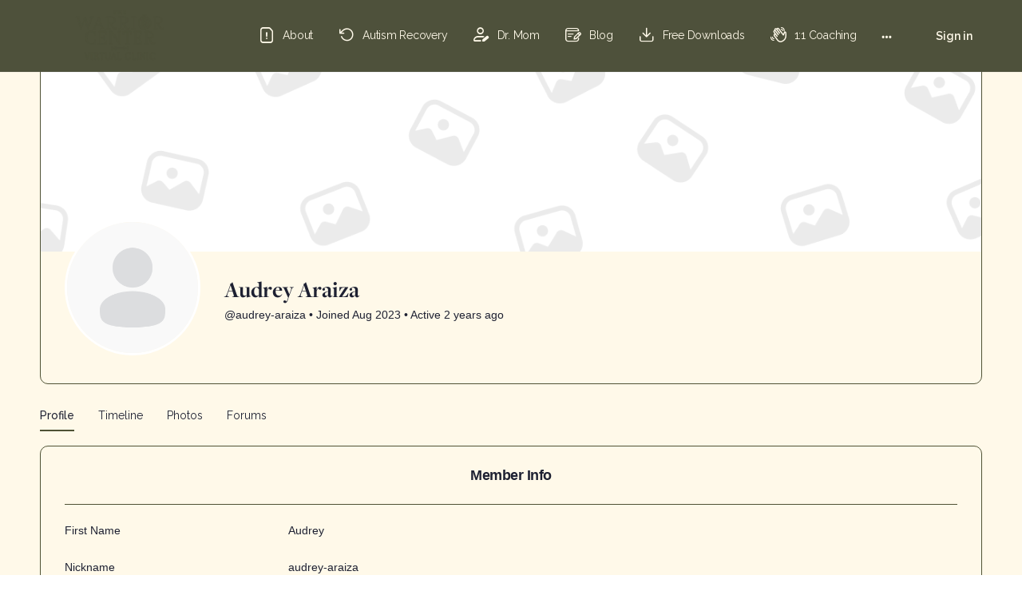

--- FILE ---
content_type: text/html; charset=UTF-8
request_url: https://tribe.thewarriorcenter.com/members/araiza-audreyyahoo-com/
body_size: 28504
content:
<!doctype html>
<html lang="en-US">
	<head>
		<meta charset="UTF-8">
		<link rel="profile" href="http://gmpg.org/xfn/11">
		<title>Audrey Araiza &#8211; The Warrior Center</title>
<script type="text/html" id="tmpl-bb-link-preview">
<% if ( link_scrapping ) { %>
	<% if ( link_loading ) { %>
		<span class="bb-url-scrapper-loading bb-ajax-loader"><i class="bb-icon-l bb-icon-spinner animate-spin"></i>Loading preview...</span>
	<% } %>
	<% if ( link_success || link_error ) { %>
		<a title="Cancel Preview" href="#" id="bb-close-link-suggestion">Remove Preview</a>
		<div class="bb-link-preview-container">

			<% if ( link_images && link_images.length && link_success && ! link_error && '' !== link_image_index ) { %>
				<div id="bb-url-scrapper-img-holder">
					<div class="bb-link-preview-image">
						<div class="bb-link-preview-image-cover">
							<img src="<%= link_images[link_image_index] %>"/>
						</div>
						<div class="bb-link-preview-icons">
							<%
							if ( link_images.length > 1 ) { %>
								<a data-bp-tooltip-pos="up" data-bp-tooltip="Change image" href="#" class="icon-exchange toolbar-button bp-tooltip" id="icon-exchange"><i class="bb-icon-l bb-icon-exchange"></i></a>
							<% } %>
							<% if ( link_images.length ) { %>
								<a data-bp-tooltip-pos="up" data-bp-tooltip="Remove image" href="#" class="icon-image-slash toolbar-button bp-tooltip" id="bb-link-preview-remove-image"><i class="bb-icon-l bb-icon-image-slash"></i></a>
							<% } %>
							<a data-bp-tooltip-pos="up" data-bp-tooltip="Confirm" class="toolbar-button bp-tooltip" href="#" id="bb-link-preview-select-image">
								<i class="bb-icon-check bb-icon-l"></i>
							</a>
						</div>
					</div>
					<% if ( link_images.length > 1 ) { %>
						<div class="bb-url-thumb-nav">
							<button type="button" id="bb-url-prevPicButton"><span class="bb-icon-l bb-icon-angle-left"></span></button>
							<button type="button" id="bb-url-nextPicButton"><span class="bb-icon-l bb-icon-angle-right"></span></button>
							<div id="bb-url-scrapper-img-count">
								Image <%= link_image_index + 1 %>&nbsp;of&nbsp;<%= link_images.length %>
							</div>
						</div>
					<% } %>
				</div>
			<% } %>

			<% if ( link_success && ! link_error && link_url ) { %>
				<div class="bb-link-preview-info">
					<% var a = document.createElement('a');
						a.href = link_url;
						var hostname = a.hostname;
						var domainName = hostname.replace('www.', '' );
					%>

					<% if ( 'undefined' !== typeof link_title && link_title.trim() && link_description ) { %>
						<p class="bb-link-preview-link-name"><%= domainName %></p>
					<% } %>

					<% if ( link_success && ! link_error ) { %>
						<p class="bb-link-preview-title"><%= link_title %></p>
					<% } %>

					<% if ( link_success && ! link_error ) { %>
						<div class="bb-link-preview-excerpt"><p><%= link_description %></p></div>
					<% } %>
				</div>
			<% } %>
			<% if ( link_error && ! link_success ) { %>
				<div id="bb-url-error" class="bb-url-error"><%= link_error_msg %></div>
			<% } %>
		</div>
	<% } %>
<% } %>
</script>

            <style id="bb_learndash_30_custom_colors">

                
                .learndash-wrapper .bb-single-course-sidebar .ld-status.ld-primary-background {
                    background-color: #e2e7ed !important;
                    color: inherit !important;
                }

                .learndash-wrapper .ld-course-status .ld-status.ld-status-progress.ld-primary-background {
                    background-color: #ebe9e6 !important;
                    color: inherit !important;
                }

                .learndash-wrapper .learndash_content_wrap .wpProQuiz_content .wpProQuiz_button_reShowQuestion:hover {
                    background-color: #fff !important;
                }

                .learndash-wrapper .learndash_content_wrap .wpProQuiz_content .wpProQuiz_toplistTable th {
                    background-color: transparent !important;
                }

                .learndash-wrapper .wpProQuiz_content .wpProQuiz_button:not(.wpProQuiz_button_reShowQuestion):not(.wpProQuiz_button_restartQuiz) {
                    color: #fff !important;
                }

                .learndash-wrapper .wpProQuiz_content .wpProQuiz_button.wpProQuiz_button_restartQuiz {
                    color: #fff !important;
                }

                .wpProQuiz_content .wpProQuiz_results > div > .wpProQuiz_button,
                .learndash-wrapper .bb-learndash-content-wrap .ld-item-list .ld-item-list-item a.ld-item-name:hover,
                .learndash-wrapper .bb-learndash-content-wrap .ld-item-list .ld-item-list-item .ld-item-list-item-preview:hover a.ld-item-name .ld-item-title,
                .learndash-wrapper .bb-learndash-content-wrap .ld-item-list .ld-item-list-item .ld-item-list-item-preview:hover .ld-expand-button .ld-icon-arrow-down,
                .lms-topic-sidebar-wrapper .lms-lessions-list > ol li a.bb-lesson-head:hover,
                .learndash-wrapper .bb-learndash-content-wrap .ld-primary-color-hover:hover,
                .learndash-wrapper .learndash_content_wrap .ld-table-list-item-quiz .ld-primary-color-hover:hover .ld-item-title,
                .learndash-wrapper .ld-item-list-item-expanded .ld-table-list-items .ld-table-list-item .ld-table-list-item-quiz .ld-primary-color-hover:hover .ld-item-title,
                .learndash-wrapper .ld-table-list .ld-table-list-items div.ld-table-list-item a.ld-table-list-item-preview:hover .ld-topic-title,
                .lms-lesson-content .bb-type-list li a:hover,
                .lms-lesson-content .lms-quiz-list li a:hover,
                .learndash-wrapper .ld-expand-button.ld-button-alternate:hover .ld-icon-arrow-down,
                .learndash-wrapper .ld-table-list .ld-table-list-items div.ld-table-list-item a.ld-table-list-item-preview:hover .ld-topic-title:before,
                .bb-lessons-list .lms-toggle-lesson i:hover,
                .lms-topic-sidebar-wrapper .lms-course-quizzes-list > ul li a:hover,
                .lms-topic-sidebar-wrapper .lms-course-members-list .course-members-list a:hover,
                .lms-topic-sidebar-wrapper .lms-course-members-list .bb-course-member-wrap > .list-members-extra,
                .lms-topic-sidebar-wrapper .lms-course-members-list .bb-course-member-wrap > .list-members-extra:hover,
                .learndash-wrapper .ld-item-list .ld-item-list-item.ld-item-lesson-item .ld-item-list-item-preview .ld-item-name .ld-item-title .ld-item-components span,
                .bb-about-instructor h5 a:hover,
                .learndash_content_wrap .comment-respond .comment-author:hover,
                .single-sfwd-courses .comment-respond .comment-author:hover {
                    color: #4f5235 !important;
                }

                .learndash-wrapper .learndash_content_wrap #quiz_continue_link,
                .learndash-wrapper .learndash_content_wrap .learndash_mark_complete_button,
                .learndash-wrapper .learndash_content_wrap #learndash_mark_complete_button,
                .learndash-wrapper .learndash_content_wrap .ld-status-complete,
                .learndash-wrapper .learndash_content_wrap .ld-alert-success .ld-button,
                .learndash-wrapper .learndash_content_wrap .ld-alert-success .ld-alert-icon,
                .wpProQuiz_questionList[data-type="assessment_answer"] .wpProQuiz_questionListItem label.is-selected:before,
                .wpProQuiz_questionList[data-type="single"] .wpProQuiz_questionListItem label.is-selected:before,
                .wpProQuiz_questionList[data-type="multiple"] .wpProQuiz_questionListItem label.is-selected:before {
                    background-color: #4f5235 !important;
                }

                .wpProQuiz_content .wpProQuiz_results > div > .wpProQuiz_button,
                .wpProQuiz_questionList[data-type="multiple"] .wpProQuiz_questionListItem label.is-selected:before {
                    border-color: #4f5235 !important;
                }

                .learndash-wrapper .wpProQuiz_content .wpProQuiz_button.wpProQuiz_button_restartQuiz,
                .learndash-wrapper .wpProQuiz_content .wpProQuiz_button.wpProQuiz_button_restartQuiz:hover,
                #learndash-page-content .sfwd-course-nav .learndash_next_prev_link a:hover,
                .bb-cover-list-item .ld-primary-background {
                    background-color: #4f5235 !important;
                }

                
                
                .lms-topic-sidebar-wrapper .ld-secondary-background,
                .i-progress.i-progress-completed,
                .bb-cover-list-item .ld-secondary-background,
                .learndash-wrapper .ld-status-icon.ld-status-complete.ld-secondary-background,
                .learndash-wrapper .ld-status-icon.ld-quiz-complete,
                .ld-progress-bar .ld-progress-bar-percentage.ld-secondary-background {
                    background-color: #4f5235 !important;
                }

                .bb-progress .bb-progress-circle {
                    border-color: #4f5235 !important;
                }

                .learndash-wrapper .ld-alert-success {
                    border-color: #DCDFE3 !important;
                }

                .learndash-wrapper .ld-secondary-in-progress-icon {
                    color: #4f5235 !important;
                }

                .learndash-wrapper .bb-learndash-content-wrap .ld-secondary-in-progress-icon {
                    border-left-color: #DEDFE2 !important;
                    border-top-color: #DEDFE2 !important;
                }

                
                
                .learndash-wrapper .ld-item-list .ld-item-list-item.ld-item-lesson-item .ld-item-name .ld-item-title .ld-item-components span.ld-status-waiting,
                .learndash-wrapper .ld-item-list .ld-item-list-item.ld-item-lesson-item .ld-item-name .ld-item-title .ld-item-components span.ld-status-waiting span.ld-icon,
                .learndash-wrapper .ld-status-waiting {
                    background-color: #dd9933 !important;
                }

                
            </style>

			<meta name='robots' content='max-image-preview:large' />
	<style>img:is([sizes="auto" i], [sizes^="auto," i]) { contain-intrinsic-size: 3000px 1500px }</style>
	<link rel="alternate" type="application/rss+xml" title="The Warrior Center &raquo; Feed" href="https://tribe.thewarriorcenter.com/feed/" />
<link rel="alternate" type="application/rss+xml" title="The Warrior Center &raquo; Comments Feed" href="https://tribe.thewarriorcenter.com/comments/feed/" />
<script type="text/javascript">
/* <![CDATA[ */
window._wpemojiSettings = {"baseUrl":"https:\/\/s.w.org\/images\/core\/emoji\/15.0.3\/72x72\/","ext":".png","svgUrl":"https:\/\/s.w.org\/images\/core\/emoji\/15.0.3\/svg\/","svgExt":".svg","source":{"concatemoji":"https:\/\/tribe.thewarriorcenter.com\/wp-includes\/js\/wp-emoji-release.min.js?ver=6.7.2"}};
/*! This file is auto-generated */
!function(i,n){var o,s,e;function c(e){try{var t={supportTests:e,timestamp:(new Date).valueOf()};sessionStorage.setItem(o,JSON.stringify(t))}catch(e){}}function p(e,t,n){e.clearRect(0,0,e.canvas.width,e.canvas.height),e.fillText(t,0,0);var t=new Uint32Array(e.getImageData(0,0,e.canvas.width,e.canvas.height).data),r=(e.clearRect(0,0,e.canvas.width,e.canvas.height),e.fillText(n,0,0),new Uint32Array(e.getImageData(0,0,e.canvas.width,e.canvas.height).data));return t.every(function(e,t){return e===r[t]})}function u(e,t,n){switch(t){case"flag":return n(e,"\ud83c\udff3\ufe0f\u200d\u26a7\ufe0f","\ud83c\udff3\ufe0f\u200b\u26a7\ufe0f")?!1:!n(e,"\ud83c\uddfa\ud83c\uddf3","\ud83c\uddfa\u200b\ud83c\uddf3")&&!n(e,"\ud83c\udff4\udb40\udc67\udb40\udc62\udb40\udc65\udb40\udc6e\udb40\udc67\udb40\udc7f","\ud83c\udff4\u200b\udb40\udc67\u200b\udb40\udc62\u200b\udb40\udc65\u200b\udb40\udc6e\u200b\udb40\udc67\u200b\udb40\udc7f");case"emoji":return!n(e,"\ud83d\udc26\u200d\u2b1b","\ud83d\udc26\u200b\u2b1b")}return!1}function f(e,t,n){var r="undefined"!=typeof WorkerGlobalScope&&self instanceof WorkerGlobalScope?new OffscreenCanvas(300,150):i.createElement("canvas"),a=r.getContext("2d",{willReadFrequently:!0}),o=(a.textBaseline="top",a.font="600 32px Arial",{});return e.forEach(function(e){o[e]=t(a,e,n)}),o}function t(e){var t=i.createElement("script");t.src=e,t.defer=!0,i.head.appendChild(t)}"undefined"!=typeof Promise&&(o="wpEmojiSettingsSupports",s=["flag","emoji"],n.supports={everything:!0,everythingExceptFlag:!0},e=new Promise(function(e){i.addEventListener("DOMContentLoaded",e,{once:!0})}),new Promise(function(t){var n=function(){try{var e=JSON.parse(sessionStorage.getItem(o));if("object"==typeof e&&"number"==typeof e.timestamp&&(new Date).valueOf()<e.timestamp+604800&&"object"==typeof e.supportTests)return e.supportTests}catch(e){}return null}();if(!n){if("undefined"!=typeof Worker&&"undefined"!=typeof OffscreenCanvas&&"undefined"!=typeof URL&&URL.createObjectURL&&"undefined"!=typeof Blob)try{var e="postMessage("+f.toString()+"("+[JSON.stringify(s),u.toString(),p.toString()].join(",")+"));",r=new Blob([e],{type:"text/javascript"}),a=new Worker(URL.createObjectURL(r),{name:"wpTestEmojiSupports"});return void(a.onmessage=function(e){c(n=e.data),a.terminate(),t(n)})}catch(e){}c(n=f(s,u,p))}t(n)}).then(function(e){for(var t in e)n.supports[t]=e[t],n.supports.everything=n.supports.everything&&n.supports[t],"flag"!==t&&(n.supports.everythingExceptFlag=n.supports.everythingExceptFlag&&n.supports[t]);n.supports.everythingExceptFlag=n.supports.everythingExceptFlag&&!n.supports.flag,n.DOMReady=!1,n.readyCallback=function(){n.DOMReady=!0}}).then(function(){return e}).then(function(){var e;n.supports.everything||(n.readyCallback(),(e=n.source||{}).concatemoji?t(e.concatemoji):e.wpemoji&&e.twemoji&&(t(e.twemoji),t(e.wpemoji)))}))}((window,document),window._wpemojiSettings);
/* ]]> */
</script>
<link rel="stylesheet" type="text/css" href="https://use.typekit.net/ang7vhx.css"><link rel='stylesheet' id='bp-nouveau-icons-map-css' href='https://tribe.thewarriorcenter.com/wp-content/plugins/buddyboss-platform/bp-templates/bp-nouveau/icons/css/icons-map.min.css?ver=2.8.00' type='text/css' media='screen' />
<link rel='stylesheet' id='bp-nouveau-bb-icons-css' href='https://tribe.thewarriorcenter.com/wp-content/plugins/buddyboss-platform/bp-templates/bp-nouveau/icons/css/bb-icons.min.css?ver=1.0.8' type='text/css' media='screen' />
<link rel='stylesheet' id='dashicons-css' href='https://tribe.thewarriorcenter.com/wp-includes/css/dashicons.min.css?ver=6.7.2' type='text/css' media='all' />
<link rel='stylesheet' id='bp-nouveau-css' href='https://tribe.thewarriorcenter.com/wp-content/plugins/buddyboss-platform/bp-templates/bp-nouveau/css/buddypress.min.css?ver=2.8.00' type='text/css' media='screen' />
<style id='bp-nouveau-inline-css' type='text/css'>

			#buddypress #header-cover-image {
				height: 225px;
				background-image: url(https://tribe.thewarriorcenter.com/wp-content/uploads/buddypress/members/0/cover-image/cover-image.png);
			}
		
.list-wrap .bs-group-cover a:before{ background:unset; }
</style>
<link rel='stylesheet' id='buddyboss_legacy-css' href='https://tribe.thewarriorcenter.com/wp-content/themes/buddyboss-theme/inc/plugins/buddyboss-menu-icons/vendor/kucrut/icon-picker/css/types/buddyboss_legacy.css?ver=1.0' type='text/css' media='all' />
<link rel='stylesheet' id='wp-block-library-css' href='https://tribe.thewarriorcenter.com/wp-includes/css/dist/block-library/style.min.css?ver=6.7.2' type='text/css' media='all' />
<link rel='stylesheet' id='bb_theme_block-buddypanel-style-css-css' href='https://tribe.thewarriorcenter.com/wp-content/themes/buddyboss-theme/blocks/buddypanel/build/style-buddypanel.css?ver=a43481f57c3cc73f6cce06223a569c14' type='text/css' media='all' />
<style id='classic-theme-styles-inline-css' type='text/css'>
/*! This file is auto-generated */
.wp-block-button__link{color:#fff;background-color:#32373c;border-radius:9999px;box-shadow:none;text-decoration:none;padding:calc(.667em + 2px) calc(1.333em + 2px);font-size:1.125em}.wp-block-file__button{background:#32373c;color:#fff;text-decoration:none}
</style>
<style id='global-styles-inline-css' type='text/css'>
:root{--wp--preset--aspect-ratio--square: 1;--wp--preset--aspect-ratio--4-3: 4/3;--wp--preset--aspect-ratio--3-4: 3/4;--wp--preset--aspect-ratio--3-2: 3/2;--wp--preset--aspect-ratio--2-3: 2/3;--wp--preset--aspect-ratio--16-9: 16/9;--wp--preset--aspect-ratio--9-16: 9/16;--wp--preset--color--black: #000000;--wp--preset--color--cyan-bluish-gray: #abb8c3;--wp--preset--color--white: #ffffff;--wp--preset--color--pale-pink: #f78da7;--wp--preset--color--vivid-red: #cf2e2e;--wp--preset--color--luminous-vivid-orange: #ff6900;--wp--preset--color--luminous-vivid-amber: #fcb900;--wp--preset--color--light-green-cyan: #7bdcb5;--wp--preset--color--vivid-green-cyan: #00d084;--wp--preset--color--pale-cyan-blue: #8ed1fc;--wp--preset--color--vivid-cyan-blue: #0693e3;--wp--preset--color--vivid-purple: #9b51e0;--wp--preset--gradient--vivid-cyan-blue-to-vivid-purple: linear-gradient(135deg,rgba(6,147,227,1) 0%,rgb(155,81,224) 100%);--wp--preset--gradient--light-green-cyan-to-vivid-green-cyan: linear-gradient(135deg,rgb(122,220,180) 0%,rgb(0,208,130) 100%);--wp--preset--gradient--luminous-vivid-amber-to-luminous-vivid-orange: linear-gradient(135deg,rgba(252,185,0,1) 0%,rgba(255,105,0,1) 100%);--wp--preset--gradient--luminous-vivid-orange-to-vivid-red: linear-gradient(135deg,rgba(255,105,0,1) 0%,rgb(207,46,46) 100%);--wp--preset--gradient--very-light-gray-to-cyan-bluish-gray: linear-gradient(135deg,rgb(238,238,238) 0%,rgb(169,184,195) 100%);--wp--preset--gradient--cool-to-warm-spectrum: linear-gradient(135deg,rgb(74,234,220) 0%,rgb(151,120,209) 20%,rgb(207,42,186) 40%,rgb(238,44,130) 60%,rgb(251,105,98) 80%,rgb(254,248,76) 100%);--wp--preset--gradient--blush-light-purple: linear-gradient(135deg,rgb(255,206,236) 0%,rgb(152,150,240) 100%);--wp--preset--gradient--blush-bordeaux: linear-gradient(135deg,rgb(254,205,165) 0%,rgb(254,45,45) 50%,rgb(107,0,62) 100%);--wp--preset--gradient--luminous-dusk: linear-gradient(135deg,rgb(255,203,112) 0%,rgb(199,81,192) 50%,rgb(65,88,208) 100%);--wp--preset--gradient--pale-ocean: linear-gradient(135deg,rgb(255,245,203) 0%,rgb(182,227,212) 50%,rgb(51,167,181) 100%);--wp--preset--gradient--electric-grass: linear-gradient(135deg,rgb(202,248,128) 0%,rgb(113,206,126) 100%);--wp--preset--gradient--midnight: linear-gradient(135deg,rgb(2,3,129) 0%,rgb(40,116,252) 100%);--wp--preset--font-size--small: 13px;--wp--preset--font-size--medium: 20px;--wp--preset--font-size--large: 36px;--wp--preset--font-size--x-large: 42px;--wp--preset--spacing--20: 0.44rem;--wp--preset--spacing--30: 0.67rem;--wp--preset--spacing--40: 1rem;--wp--preset--spacing--50: 1.5rem;--wp--preset--spacing--60: 2.25rem;--wp--preset--spacing--70: 3.38rem;--wp--preset--spacing--80: 5.06rem;--wp--preset--shadow--natural: 6px 6px 9px rgba(0, 0, 0, 0.2);--wp--preset--shadow--deep: 12px 12px 50px rgba(0, 0, 0, 0.4);--wp--preset--shadow--sharp: 6px 6px 0px rgba(0, 0, 0, 0.2);--wp--preset--shadow--outlined: 6px 6px 0px -3px rgba(255, 255, 255, 1), 6px 6px rgba(0, 0, 0, 1);--wp--preset--shadow--crisp: 6px 6px 0px rgba(0, 0, 0, 1);}:where(.is-layout-flex){gap: 0.5em;}:where(.is-layout-grid){gap: 0.5em;}body .is-layout-flex{display: flex;}.is-layout-flex{flex-wrap: wrap;align-items: center;}.is-layout-flex > :is(*, div){margin: 0;}body .is-layout-grid{display: grid;}.is-layout-grid > :is(*, div){margin: 0;}:where(.wp-block-columns.is-layout-flex){gap: 2em;}:where(.wp-block-columns.is-layout-grid){gap: 2em;}:where(.wp-block-post-template.is-layout-flex){gap: 1.25em;}:where(.wp-block-post-template.is-layout-grid){gap: 1.25em;}.has-black-color{color: var(--wp--preset--color--black) !important;}.has-cyan-bluish-gray-color{color: var(--wp--preset--color--cyan-bluish-gray) !important;}.has-white-color{color: var(--wp--preset--color--white) !important;}.has-pale-pink-color{color: var(--wp--preset--color--pale-pink) !important;}.has-vivid-red-color{color: var(--wp--preset--color--vivid-red) !important;}.has-luminous-vivid-orange-color{color: var(--wp--preset--color--luminous-vivid-orange) !important;}.has-luminous-vivid-amber-color{color: var(--wp--preset--color--luminous-vivid-amber) !important;}.has-light-green-cyan-color{color: var(--wp--preset--color--light-green-cyan) !important;}.has-vivid-green-cyan-color{color: var(--wp--preset--color--vivid-green-cyan) !important;}.has-pale-cyan-blue-color{color: var(--wp--preset--color--pale-cyan-blue) !important;}.has-vivid-cyan-blue-color{color: var(--wp--preset--color--vivid-cyan-blue) !important;}.has-vivid-purple-color{color: var(--wp--preset--color--vivid-purple) !important;}.has-black-background-color{background-color: var(--wp--preset--color--black) !important;}.has-cyan-bluish-gray-background-color{background-color: var(--wp--preset--color--cyan-bluish-gray) !important;}.has-white-background-color{background-color: var(--wp--preset--color--white) !important;}.has-pale-pink-background-color{background-color: var(--wp--preset--color--pale-pink) !important;}.has-vivid-red-background-color{background-color: var(--wp--preset--color--vivid-red) !important;}.has-luminous-vivid-orange-background-color{background-color: var(--wp--preset--color--luminous-vivid-orange) !important;}.has-luminous-vivid-amber-background-color{background-color: var(--wp--preset--color--luminous-vivid-amber) !important;}.has-light-green-cyan-background-color{background-color: var(--wp--preset--color--light-green-cyan) !important;}.has-vivid-green-cyan-background-color{background-color: var(--wp--preset--color--vivid-green-cyan) !important;}.has-pale-cyan-blue-background-color{background-color: var(--wp--preset--color--pale-cyan-blue) !important;}.has-vivid-cyan-blue-background-color{background-color: var(--wp--preset--color--vivid-cyan-blue) !important;}.has-vivid-purple-background-color{background-color: var(--wp--preset--color--vivid-purple) !important;}.has-black-border-color{border-color: var(--wp--preset--color--black) !important;}.has-cyan-bluish-gray-border-color{border-color: var(--wp--preset--color--cyan-bluish-gray) !important;}.has-white-border-color{border-color: var(--wp--preset--color--white) !important;}.has-pale-pink-border-color{border-color: var(--wp--preset--color--pale-pink) !important;}.has-vivid-red-border-color{border-color: var(--wp--preset--color--vivid-red) !important;}.has-luminous-vivid-orange-border-color{border-color: var(--wp--preset--color--luminous-vivid-orange) !important;}.has-luminous-vivid-amber-border-color{border-color: var(--wp--preset--color--luminous-vivid-amber) !important;}.has-light-green-cyan-border-color{border-color: var(--wp--preset--color--light-green-cyan) !important;}.has-vivid-green-cyan-border-color{border-color: var(--wp--preset--color--vivid-green-cyan) !important;}.has-pale-cyan-blue-border-color{border-color: var(--wp--preset--color--pale-cyan-blue) !important;}.has-vivid-cyan-blue-border-color{border-color: var(--wp--preset--color--vivid-cyan-blue) !important;}.has-vivid-purple-border-color{border-color: var(--wp--preset--color--vivid-purple) !important;}.has-vivid-cyan-blue-to-vivid-purple-gradient-background{background: var(--wp--preset--gradient--vivid-cyan-blue-to-vivid-purple) !important;}.has-light-green-cyan-to-vivid-green-cyan-gradient-background{background: var(--wp--preset--gradient--light-green-cyan-to-vivid-green-cyan) !important;}.has-luminous-vivid-amber-to-luminous-vivid-orange-gradient-background{background: var(--wp--preset--gradient--luminous-vivid-amber-to-luminous-vivid-orange) !important;}.has-luminous-vivid-orange-to-vivid-red-gradient-background{background: var(--wp--preset--gradient--luminous-vivid-orange-to-vivid-red) !important;}.has-very-light-gray-to-cyan-bluish-gray-gradient-background{background: var(--wp--preset--gradient--very-light-gray-to-cyan-bluish-gray) !important;}.has-cool-to-warm-spectrum-gradient-background{background: var(--wp--preset--gradient--cool-to-warm-spectrum) !important;}.has-blush-light-purple-gradient-background{background: var(--wp--preset--gradient--blush-light-purple) !important;}.has-blush-bordeaux-gradient-background{background: var(--wp--preset--gradient--blush-bordeaux) !important;}.has-luminous-dusk-gradient-background{background: var(--wp--preset--gradient--luminous-dusk) !important;}.has-pale-ocean-gradient-background{background: var(--wp--preset--gradient--pale-ocean) !important;}.has-electric-grass-gradient-background{background: var(--wp--preset--gradient--electric-grass) !important;}.has-midnight-gradient-background{background: var(--wp--preset--gradient--midnight) !important;}.has-small-font-size{font-size: var(--wp--preset--font-size--small) !important;}.has-medium-font-size{font-size: var(--wp--preset--font-size--medium) !important;}.has-large-font-size{font-size: var(--wp--preset--font-size--large) !important;}.has-x-large-font-size{font-size: var(--wp--preset--font-size--x-large) !important;}
:where(.wp-block-post-template.is-layout-flex){gap: 1.25em;}:where(.wp-block-post-template.is-layout-grid){gap: 1.25em;}
:where(.wp-block-columns.is-layout-flex){gap: 2em;}:where(.wp-block-columns.is-layout-grid){gap: 2em;}
:root :where(.wp-block-pullquote){font-size: 1.5em;line-height: 1.6;}
</style>
<link rel='stylesheet' id='bb-pro-enqueue-scripts-css' href='https://tribe.thewarriorcenter.com/wp-content/plugins/buddyboss-platform-pro-2/assets/css/index.min.css?ver=2.5.20' type='text/css' media='all' />
<link rel='stylesheet' id='bb-access-control-css' href='https://tribe.thewarriorcenter.com/wp-content/plugins/buddyboss-platform-pro-2/includes/access-control/assets/css/bb-access-control.min.css?ver=2.5.20' type='text/css' media='all' />
<link rel='stylesheet' id='bb-schedule-posts-css' href='https://tribe.thewarriorcenter.com/wp-content/plugins/buddyboss-platform-pro-2/includes/schedule-posts/assets/css/bb-schedule-posts.min.css?ver=2.5.20' type='text/css' media='all' />
<link rel='stylesheet' id='bb-tutorlms-admin-css' href='https://tribe.thewarriorcenter.com/wp-content/plugins/buddyboss-platform-pro-2/includes/integrations/tutorlms/assets/css/bb-tutorlms-admin.min.css?ver=2.8.00' type='text/css' media='all' />
<link rel='stylesheet' id='bp-medium-editor-css' href='https://tribe.thewarriorcenter.com/wp-content/plugins/buddyboss-platform/bp-core/css/medium-editor.min.css?ver=2.8.00' type='text/css' media='all' />
<link rel='stylesheet' id='bp-medium-editor-beagle-css' href='https://tribe.thewarriorcenter.com/wp-content/plugins/buddyboss-platform/bp-core/css/medium-editor-beagle.min.css?ver=2.8.00' type='text/css' media='all' />
<link rel='stylesheet' id='bp-select2-css' href='https://tribe.thewarriorcenter.com/wp-content/plugins/buddyboss-platform/bp-core/css/vendor/select2.min.css?ver=2.8.00' type='text/css' media='all' />
<link rel='stylesheet' id='bp-mentions-css-css' href='https://tribe.thewarriorcenter.com/wp-content/plugins/buddyboss-platform/bp-core/css/mentions.min.css?ver=2.8.00' type='text/css' media='all' />
<link rel='stylesheet' id='embedpress-style-css' href='https://tribe.thewarriorcenter.com/wp-content/plugins/embedpress/assets/css/embedpress.css?ver=6.7.2' type='text/css' media='all' />
<link rel='stylesheet' id='quiz-maker-css' href='https://tribe.thewarriorcenter.com/wp-content/plugins/quiz-maker/public/css/quiz-maker-public.css?ver=21.7.8' type='text/css' media='all' />
<link rel='stylesheet' id='learndash_quiz_front_css-css' href='//tribe.thewarriorcenter.com/wp-content/plugins/sfwd-lms/themes/legacy/templates/learndash_quiz_front.min.css?ver=4.20.3' type='text/css' media='all' />
<link rel='stylesheet' id='learndash-css' href='//tribe.thewarriorcenter.com/wp-content/plugins/sfwd-lms/src/assets/dist/css/styles.css?ver=4.20.3' type='text/css' media='all' />
<link rel='stylesheet' id='jquery-dropdown-css-css' href='//tribe.thewarriorcenter.com/wp-content/plugins/sfwd-lms/assets/css/jquery.dropdown.min.css?ver=4.20.3' type='text/css' media='all' />
<link rel='stylesheet' id='learndash_lesson_video-css' href='//tribe.thewarriorcenter.com/wp-content/plugins/sfwd-lms/themes/legacy/templates/learndash_lesson_video.min.css?ver=4.20.3' type='text/css' media='all' />
<link rel='stylesheet' id='learndash-admin-bar-css' href='https://tribe.thewarriorcenter.com/wp-content/plugins/sfwd-lms/src/assets/dist/css/admin-bar/styles.css?ver=4.20.3' type='text/css' media='all' />
<link rel='stylesheet' id='redux-extendify-styles-css' href='https://tribe.thewarriorcenter.com/wp-content/themes/buddyboss-theme/inc/admin/framework/redux-core/assets/css/extendify-utilities.css?ver=4.4.11' type='text/css' media='all' />
<link rel='stylesheet' id='buddyboss-theme-fonts-css' href='https://tribe.thewarriorcenter.com/wp-content/themes/buddyboss-theme/assets/fonts/fonts.css?ver=2.7.40' type='text/css' media='all' />
<link rel='stylesheet' id='learndash-front-css' href='//tribe.thewarriorcenter.com/wp-content/plugins/sfwd-lms/themes/ld30/assets/css/learndash.min.css?ver=4.20.3' type='text/css' media='all' />
<style id='learndash-front-inline-css' type='text/css'>
		.learndash-wrapper .ld-item-list .ld-item-list-item.ld-is-next,
		.learndash-wrapper .wpProQuiz_content .wpProQuiz_questionListItem label:focus-within {
			border-color: #4f5235;
		}

		/*
		.learndash-wrapper a:not(.ld-button):not(#quiz_continue_link):not(.ld-focus-menu-link):not(.btn-blue):not(#quiz_continue_link):not(.ld-js-register-account):not(#ld-focus-mode-course-heading):not(#btn-join):not(.ld-item-name):not(.ld-table-list-item-preview):not(.ld-lesson-item-preview-heading),
		 */

		.learndash-wrapper .ld-breadcrumbs a,
		.learndash-wrapper .ld-lesson-item.ld-is-current-lesson .ld-lesson-item-preview-heading,
		.learndash-wrapper .ld-lesson-item.ld-is-current-lesson .ld-lesson-title,
		.learndash-wrapper .ld-primary-color-hover:hover,
		.learndash-wrapper .ld-primary-color,
		.learndash-wrapper .ld-primary-color-hover:hover,
		.learndash-wrapper .ld-primary-color,
		.learndash-wrapper .ld-tabs .ld-tabs-navigation .ld-tab.ld-active,
		.learndash-wrapper .ld-button.ld-button-transparent,
		.learndash-wrapper .ld-button.ld-button-reverse,
		.learndash-wrapper .ld-icon-certificate,
		.learndash-wrapper .ld-login-modal .ld-login-modal-login .ld-modal-heading,
		#wpProQuiz_user_content a,
		.learndash-wrapper .ld-item-list .ld-item-list-item a.ld-item-name:hover,
		.learndash-wrapper .ld-focus-comments__heading-actions .ld-expand-button,
		.learndash-wrapper .ld-focus-comments__heading a,
		.learndash-wrapper .ld-focus-comments .comment-respond a,
		.learndash-wrapper .ld-focus-comment .ld-comment-reply a.comment-reply-link:hover,
		.learndash-wrapper .ld-expand-button.ld-button-alternate {
			color: #4f5235 !important;
		}

		.learndash-wrapper .ld-focus-comment.bypostauthor>.ld-comment-wrapper,
		.learndash-wrapper .ld-focus-comment.role-group_leader>.ld-comment-wrapper,
		.learndash-wrapper .ld-focus-comment.role-administrator>.ld-comment-wrapper {
			background-color:rgba(79, 82, 53, 0.03) !important;
		}


		.learndash-wrapper .ld-primary-background,
		.learndash-wrapper .ld-tabs .ld-tabs-navigation .ld-tab.ld-active:after {
			background: #4f5235 !important;
		}



		.learndash-wrapper .ld-course-navigation .ld-lesson-item.ld-is-current-lesson .ld-status-incomplete,
		.learndash-wrapper .ld-focus-comment.bypostauthor:not(.ptype-sfwd-assignment) >.ld-comment-wrapper>.ld-comment-avatar img,
		.learndash-wrapper .ld-focus-comment.role-group_leader>.ld-comment-wrapper>.ld-comment-avatar img,
		.learndash-wrapper .ld-focus-comment.role-administrator>.ld-comment-wrapper>.ld-comment-avatar img {
			border-color: #4f5235 !important;
		}



		.learndash-wrapper .ld-loading::before {
			border-top:3px solid #4f5235 !important;
		}

		.learndash-wrapper .ld-button:hover:not(.learndash-link-previous-incomplete):not(.ld-button-transparent):not(.ld--ignore-inline-css),
		#learndash-tooltips .ld-tooltip:after,
		#learndash-tooltips .ld-tooltip,
		.learndash-wrapper .ld-primary-background,
		.learndash-wrapper .btn-join:not(.ld--ignore-inline-css),
		.learndash-wrapper #btn-join:not(.ld--ignore-inline-css),
		.learndash-wrapper .ld-button:not(.ld-button-reverse):not(.learndash-link-previous-incomplete):not(.ld-button-transparent):not(.ld--ignore-inline-css),
		.learndash-wrapper .ld-expand-button,
		.learndash-wrapper .wpProQuiz_content .wpProQuiz_button:not(.wpProQuiz_button_reShowQuestion):not(.wpProQuiz_button_restartQuiz),
		.learndash-wrapper .wpProQuiz_content .wpProQuiz_button2,
		.learndash-wrapper .ld-focus .ld-focus-sidebar .ld-course-navigation-heading,
		.learndash-wrapper .ld-focus .ld-focus-sidebar .ld-focus-sidebar-trigger,
		.learndash-wrapper .ld-focus-comments .form-submit #submit,
		.learndash-wrapper .ld-login-modal input[type='submit'],
		.learndash-wrapper .ld-login-modal .ld-login-modal-register,
		.learndash-wrapper .wpProQuiz_content .wpProQuiz_certificate a.btn-blue,
		.learndash-wrapper .ld-focus .ld-focus-header .ld-user-menu .ld-user-menu-items a,
		#wpProQuiz_user_content table.wp-list-table thead th,
		#wpProQuiz_overlay_close,
		.learndash-wrapper .ld-expand-button.ld-button-alternate .ld-icon {
			background-color: #4f5235 !important;
		}

		.learndash-wrapper .ld-button:focus:not(.learndash-link-previous-incomplete):not(.ld-button-transparent):not(.ld--ignore-inline-css),
		.learndash-wrapper .btn-join:focus:not(.ld--ignore-inline-css),
		.learndash-wrapper #btn-join:focus:not(.ld--ignore-inline-css),
		.learndash-wrapper .ld-expand-button:focus,
		.learndash-wrapper .wpProQuiz_content .wpProQuiz_button:not(.wpProQuiz_button_reShowQuestion):focus:not(.wpProQuiz_button_restartQuiz),
		.learndash-wrapper .wpProQuiz_content .wpProQuiz_button2:focus,
		.learndash-wrapper .ld-focus-comments .form-submit #submit,
		.learndash-wrapper .ld-login-modal input[type='submit']:focus,
		.learndash-wrapper .ld-login-modal .ld-login-modal-register:focus,
		.learndash-wrapper .wpProQuiz_content .wpProQuiz_certificate a.btn-blue:focus {
			outline-color: #4f5235;
		}

		.learndash-wrapper .ld-focus .ld-focus-header .ld-user-menu .ld-user-menu-items:before {
			border-bottom-color: #4f5235 !important;
		}

		.learndash-wrapper .ld-button.ld-button-transparent:hover {
			background: transparent !important;
		}

		.learndash-wrapper .ld-button.ld-button-transparent:focus {
			outline-color: #4f5235;
		}

		.learndash-wrapper .ld-focus .ld-focus-header .sfwd-mark-complete .learndash_mark_complete_button,
		.learndash-wrapper .ld-focus .ld-focus-header #sfwd-mark-complete #learndash_mark_complete_button,
		.learndash-wrapper .ld-button.ld-button-transparent,
		.learndash-wrapper .ld-button.ld-button-alternate,
		.learndash-wrapper .ld-expand-button.ld-button-alternate {
			background-color:transparent !important;
		}

		.learndash-wrapper .ld-focus-header .ld-user-menu .ld-user-menu-items a,
		.learndash-wrapper .ld-button.ld-button-reverse:hover,
		.learndash-wrapper .ld-alert-success .ld-alert-icon.ld-icon-certificate,
		.learndash-wrapper .ld-alert-warning .ld-button:not(.learndash-link-previous-incomplete),
		.learndash-wrapper .ld-primary-background.ld-status {
			color:white !important;
		}

		.learndash-wrapper .ld-status.ld-status-unlocked {
			background-color: rgba(79,82,53,0.2) !important;
			color: #4f5235 !important;
		}

		.learndash-wrapper .wpProQuiz_content .wpProQuiz_addToplist {
			background-color: rgba(79,82,53,0.1) !important;
			border: 1px solid #4f5235 !important;
		}

		.learndash-wrapper .wpProQuiz_content .wpProQuiz_toplistTable th {
			background: #4f5235 !important;
		}

		.learndash-wrapper .wpProQuiz_content .wpProQuiz_toplistTrOdd {
			background-color: rgba(79,82,53,0.1) !important;
		}

		.learndash-wrapper .wpProQuiz_content .wpProQuiz_reviewDiv li.wpProQuiz_reviewQuestionTarget {
			background-color: #4f5235 !important;
		}
		.learndash-wrapper .wpProQuiz_content .wpProQuiz_time_limit .wpProQuiz_progress {
			background-color: #4f5235 !important;
		}
		
		.learndash-wrapper #quiz_continue_link,
		.learndash-wrapper .ld-secondary-background,
		.learndash-wrapper .learndash_mark_complete_button,
		.learndash-wrapper #learndash_mark_complete_button,
		.learndash-wrapper .ld-status-complete,
		.learndash-wrapper .ld-alert-success .ld-button,
		.learndash-wrapper .ld-alert-success .ld-alert-icon {
			background-color: #4f5235 !important;
		}

		.learndash-wrapper #quiz_continue_link:focus,
		.learndash-wrapper .learndash_mark_complete_button:focus,
		.learndash-wrapper #learndash_mark_complete_button:focus,
		.learndash-wrapper .ld-alert-success .ld-button:focus {
			outline-color: #4f5235;
		}

		.learndash-wrapper .wpProQuiz_content a#quiz_continue_link {
			background-color: #4f5235 !important;
		}

		.learndash-wrapper .wpProQuiz_content a#quiz_continue_link:focus {
			outline-color: #4f5235;
		}

		.learndash-wrapper .course_progress .sending_progress_bar {
			background: #4f5235 !important;
		}

		.learndash-wrapper .wpProQuiz_content .wpProQuiz_button_reShowQuestion:hover, .learndash-wrapper .wpProQuiz_content .wpProQuiz_button_restartQuiz:hover {
			background-color: #4f5235 !important;
			opacity: 0.75;
		}

		.learndash-wrapper .wpProQuiz_content .wpProQuiz_button_reShowQuestion:focus,
		.learndash-wrapper .wpProQuiz_content .wpProQuiz_button_restartQuiz:focus {
			outline-color: #4f5235;
		}

		.learndash-wrapper .ld-secondary-color-hover:hover,
		.learndash-wrapper .ld-secondary-color,
		.learndash-wrapper .ld-focus .ld-focus-header .sfwd-mark-complete .learndash_mark_complete_button,
		.learndash-wrapper .ld-focus .ld-focus-header #sfwd-mark-complete #learndash_mark_complete_button,
		.learndash-wrapper .ld-focus .ld-focus-header .sfwd-mark-complete:after {
			color: #4f5235 !important;
		}

		.learndash-wrapper .ld-secondary-in-progress-icon {
			border-left-color: #4f5235 !important;
			border-top-color: #4f5235 !important;
		}

		.learndash-wrapper .ld-alert-success {
			border-color: #4f5235;
			background-color: transparent !important;
			color: #4f5235;
		}

		.learndash-wrapper .wpProQuiz_content .wpProQuiz_reviewQuestion li.wpProQuiz_reviewQuestionSolved,
		.learndash-wrapper .wpProQuiz_content .wpProQuiz_box li.wpProQuiz_reviewQuestionSolved {
			background-color: #4f5235 !important;
		}

		.learndash-wrapper .wpProQuiz_content  .wpProQuiz_reviewLegend span.wpProQuiz_reviewColor_Answer {
			background-color: #4f5235 !important;
		}

		
		.learndash-wrapper .ld-alert-warning {
			background-color:transparent;
		}

		.learndash-wrapper .ld-status-waiting,
		.learndash-wrapper .ld-alert-warning .ld-alert-icon {
			background-color: #dd9933 !important;
		}

		.learndash-wrapper .ld-tertiary-color-hover:hover,
		.learndash-wrapper .ld-tertiary-color,
		.learndash-wrapper .ld-alert-warning {
			color: #dd9933 !important;
		}

		.learndash-wrapper .ld-tertiary-background {
			background-color: #dd9933 !important;
		}

		.learndash-wrapper .ld-alert-warning {
			border-color: #dd9933 !important;
		}

		.learndash-wrapper .ld-tertiary-background,
		.learndash-wrapper .ld-alert-warning .ld-alert-icon {
			color:white !important;
		}

		.learndash-wrapper .wpProQuiz_content .wpProQuiz_reviewQuestion li.wpProQuiz_reviewQuestionReview,
		.learndash-wrapper .wpProQuiz_content .wpProQuiz_box li.wpProQuiz_reviewQuestionReview {
			background-color: #dd9933 !important;
		}

		.learndash-wrapper .wpProQuiz_content  .wpProQuiz_reviewLegend span.wpProQuiz_reviewColor_Review {
			background-color: #dd9933 !important;
		}

		
</style>
<link rel='stylesheet' id='elementor-frontend-css' href='https://tribe.thewarriorcenter.com/wp-content/plugins/elementor/assets/css/frontend.min.css?ver=3.26.4' type='text/css' media='all' />
<link rel='stylesheet' id='widget-heading-css' href='https://tribe.thewarriorcenter.com/wp-content/plugins/elementor/assets/css/widget-heading.min.css?ver=3.26.4' type='text/css' media='all' />
<link rel='stylesheet' id='widget-text-editor-css' href='https://tribe.thewarriorcenter.com/wp-content/plugins/elementor/assets/css/widget-text-editor.min.css?ver=3.26.4' type='text/css' media='all' />
<link rel='stylesheet' id='widget-image-css' href='https://tribe.thewarriorcenter.com/wp-content/plugins/elementor/assets/css/widget-image.min.css?ver=3.26.4' type='text/css' media='all' />
<link rel='stylesheet' id='widget-nav-menu-css' href='https://tribe.thewarriorcenter.com/wp-content/plugins/elementor-pro/assets/css/widget-nav-menu.min.css?ver=3.26.3' type='text/css' media='all' />
<link rel='stylesheet' id='e-animation-fadeInRight-css' href='https://tribe.thewarriorcenter.com/wp-content/plugins/elementor/assets/lib/animations/styles/fadeInRight.min.css?ver=3.26.4' type='text/css' media='all' />
<link rel='stylesheet' id='e-popup-css' href='https://tribe.thewarriorcenter.com/wp-content/plugins/elementor-pro/assets/css/conditionals/popup.min.css?ver=3.26.3' type='text/css' media='all' />
<link rel='stylesheet' id='elementor-icons-css' href='https://tribe.thewarriorcenter.com/wp-content/plugins/elementor/assets/lib/eicons/css/elementor-icons.min.css?ver=5.34.0' type='text/css' media='all' />
<link rel='stylesheet' id='elementor-post-856-css' href='https://tribe.thewarriorcenter.com/wp-content/uploads/elementor/css/post-856.css?ver=1747664450' type='text/css' media='all' />
<link rel='stylesheet' id='elementor-post-906-css' href='https://tribe.thewarriorcenter.com/wp-content/uploads/elementor/css/post-906.css?ver=1747664450' type='text/css' media='all' />
<link rel='stylesheet' id='quiz-maker-admin-css' href='https://tribe.thewarriorcenter.com/wp-content/plugins/quiz-maker/admin/css/admin.css?ver=21.7.8' type='text/css' media='all' />
<link rel='stylesheet' id='elementor-post-1058-css' href='https://tribe.thewarriorcenter.com/wp-content/uploads/elementor/css/post-1058.css?ver=1747664450' type='text/css' media='all' />
<link rel='stylesheet' id='bp-zoom-css' href='https://tribe.thewarriorcenter.com/wp-content/plugins/buddyboss-platform-pro-2/includes/integrations/zoom/assets/css/bp-zoom.min.css?ver=2.5.20' type='text/css' media='all' />
<link rel='stylesheet' id='buddyboss-theme-magnific-popup-css-css' href='https://tribe.thewarriorcenter.com/wp-content/themes/buddyboss-theme/assets/css/vendors/magnific-popup.min.css?ver=2.7.40' type='text/css' media='all' />
<link rel='stylesheet' id='buddyboss-theme-select2-css-css' href='https://tribe.thewarriorcenter.com/wp-content/themes/buddyboss-theme/assets/css/vendors/select2.min.css?ver=2.7.40' type='text/css' media='all' />
<link rel='stylesheet' id='buddyboss-theme-css-css' href='https://tribe.thewarriorcenter.com/wp-content/themes/buddyboss-theme/assets/css/theme.min.css?ver=2.7.40' type='text/css' media='all' />
<link rel='stylesheet' id='buddyboss-theme-template-css' href='https://tribe.thewarriorcenter.com/wp-content/themes/buddyboss-theme/assets/css/template-v2.min.css?ver=2.7.40' type='text/css' media='all' />
<link rel='stylesheet' id='buddyboss-theme-buddypress-css' href='https://tribe.thewarriorcenter.com/wp-content/themes/buddyboss-theme/assets/css/buddypress.min.css?ver=2.7.40' type='text/css' media='all' />
<link rel='stylesheet' id='buddyboss-theme-forums-css' href='https://tribe.thewarriorcenter.com/wp-content/themes/buddyboss-theme/assets/css/bbpress.min.css?ver=2.7.40' type='text/css' media='all' />
<link rel='stylesheet' id='buddyboss-theme-learndash-css' href='https://tribe.thewarriorcenter.com/wp-content/themes/buddyboss-theme/assets/css/learndash.min.css?ver=2.7.40' type='text/css' media='all' />
<link rel='stylesheet' id='buddyboss-theme-elementor-css' href='https://tribe.thewarriorcenter.com/wp-content/themes/buddyboss-theme/assets/css/elementor.min.css?ver=2.7.40' type='text/css' media='all' />
<link rel='stylesheet' id='buddyboss-theme-plugins-css' href='https://tribe.thewarriorcenter.com/wp-content/themes/buddyboss-theme/assets/css/plugins.min.css?ver=2.7.40' type='text/css' media='all' />
<link rel='stylesheet' id='eael-general-css' href='https://tribe.thewarriorcenter.com/wp-content/plugins/essential-addons-for-elementor-lite/assets/front-end/css/view/general.min.css?ver=6.1.0' type='text/css' media='all' />
<link rel='stylesheet' id='buddyboss-child-css-css' href='https://tribe.thewarriorcenter.com/wp-content/themes/buddyboss-theme-child/assets/css/custom.css?ver=6.7.2' type='text/css' media='all' />
<link rel='stylesheet' id='ecs-styles-css' href='https://tribe.thewarriorcenter.com/wp-content/plugins/ele-custom-skin/assets/css/ecs-style.css?ver=3.1.9' type='text/css' media='all' />
<link rel='stylesheet' id='google-fonts-1-css' href='https://fonts.googleapis.com/css?family=Raleway%3A100%2C100italic%2C200%2C200italic%2C300%2C300italic%2C400%2C400italic%2C500%2C500italic%2C600%2C600italic%2C700%2C700italic%2C800%2C800italic%2C900%2C900italic&#038;display=swap&#038;ver=6.7.2' type='text/css' media='all' />
<link rel='stylesheet' id='elementor-icons-shared-0-css' href='https://tribe.thewarriorcenter.com/wp-content/plugins/elementor/assets/lib/font-awesome/css/fontawesome.min.css?ver=5.15.3' type='text/css' media='all' />
<link rel='stylesheet' id='elementor-icons-fa-solid-css' href='https://tribe.thewarriorcenter.com/wp-content/plugins/elementor/assets/lib/font-awesome/css/solid.min.css?ver=5.15.3' type='text/css' media='all' />
<link rel="preconnect" href="https://fonts.gstatic.com/" crossorigin><script type="text/javascript" src="https://tribe.thewarriorcenter.com/wp-includes/js/jquery/jquery.min.js?ver=3.7.1" id="jquery-core-js"></script>
<script type="text/javascript" src="https://tribe.thewarriorcenter.com/wp-includes/js/jquery/jquery-migrate.min.js?ver=3.4.1" id="jquery-migrate-js"></script>
<script type="text/javascript" id="bb-twemoji-js-extra">
/* <![CDATA[ */
var bbemojiSettings = {"baseUrl":"https:\/\/s.w.org\/images\/core\/emoji\/14.0.0\/72x72\/","ext":".png","svgUrl":"https:\/\/s.w.org\/images\/core\/emoji\/14.0.0\/svg\/","svgExt":".svg"};
/* ]]> */
</script>
<script type="text/javascript" src="https://tribe.thewarriorcenter.com/wp-includes/js/twemoji.min.js?ver=2.8.00" id="bb-twemoji-js"></script>
<script type="text/javascript" src="https://tribe.thewarriorcenter.com/wp-content/plugins/buddyboss-platform/bp-core/js/bb-emoji-loader.min.js?ver=2.8.00" id="bb-emoji-loader-js"></script>
<script type="text/javascript" id="bb-reaction-js-extra">
/* <![CDATA[ */
var bbReactionVars = {"ajax_url":"https:\/\/tribe.thewarriorcenter.com\/wp-admin\/admin-ajax.php"};
/* ]]> */
</script>
<script type="text/javascript" src="https://tribe.thewarriorcenter.com/wp-content/plugins/buddyboss-platform-pro-2/includes/reactions/assets/js/bb-reaction.min.js?ver=2.5.20" id="bb-reaction-js"></script>
<script type="text/javascript" src="https://tribe.thewarriorcenter.com/wp-content/plugins/buddyboss-platform/bp-core/js/widget-members.min.js?ver=2.8.00" id="bp-widget-members-js"></script>
<script type="text/javascript" src="https://tribe.thewarriorcenter.com/wp-content/plugins/buddyboss-platform/bp-core/js/jquery-query.min.js?ver=2.8.00" id="bp-jquery-query-js"></script>
<script type="text/javascript" src="https://tribe.thewarriorcenter.com/wp-content/plugins/buddyboss-platform/bp-core/js/vendor/jquery-cookie.min.js?ver=2.8.00" id="bp-jquery-cookie-js"></script>
<script type="text/javascript" src="https://tribe.thewarriorcenter.com/wp-content/plugins/buddyboss-platform/bp-core/js/vendor/jquery-scroll-to.min.js?ver=2.8.00" id="bp-jquery-scroll-to-js"></script>
<script type="text/javascript" id="bb-tutorlms-admin-js-extra">
/* <![CDATA[ */
var bbTutorLMSVars = {"ajax_url":"https:\/\/tribe.thewarriorcenter.com\/wp-admin\/admin-ajax.php","select_course_placeholder":"Start typing a course name to associate with this group."};
/* ]]> */
</script>
<script type="text/javascript" src="https://tribe.thewarriorcenter.com/wp-content/plugins/buddyboss-platform-pro-2/includes/integrations/tutorlms/assets/js/bb-tutorlms-admin.min.js?ver=2.8.00" id="bb-tutorlms-admin-js"></script>
<script type="text/javascript" src="https://tribe.thewarriorcenter.com/wp-content/plugins/buddyboss-platform/bp-core/js/vendor/magnific-popup.js?ver=2.8.00" id="bp-nouveau-magnific-popup-js"></script>
<script type="text/javascript" src="https://tribe.thewarriorcenter.com/wp-content/plugins/buddyboss-platform/bp-core/js/vendor/medium-editor.min.js?ver=2.8.00" id="bp-medium-editor-js"></script>
<script type="text/javascript" id="bp-select2-js-extra">
/* <![CDATA[ */
var bp_select2 = {"i18n":{"errorLoading":"The results could not be loaded.","inputTooLong":"Please delete %% character","inputTooShort":"Please enter %% or more characters","loadingMore":"Loading more results\u2026","maximumSelected":"You can only select %% item","noResults":"No results found","searching":"Searching\u2026","removeAllItems":"Remove all items","msginputTooShort":"Start typing to find members"}};
/* ]]> */
</script>
<script type="text/javascript" src="https://tribe.thewarriorcenter.com/wp-content/plugins/buddyboss-platform/bp-core/js/vendor/select2.min.js?ver=2.8.00" id="bp-select2-js"></script>
<script type="text/javascript" id="ecs_ajax_load-js-extra">
/* <![CDATA[ */
var ecs_ajax_params = {"ajaxurl":"https:\/\/tribe.thewarriorcenter.com\/wp-admin\/admin-ajax.php","posts":"{\"page\":0,\"pagename\":\"araiza-audreyyahoo-com\",\"error\":\"\",\"m\":\"\",\"p\":0,\"post_parent\":\"\",\"subpost\":\"\",\"subpost_id\":\"\",\"attachment\":\"\",\"attachment_id\":0,\"name\":\"araiza-audreyyahoo-com\",\"page_id\":0,\"second\":\"\",\"minute\":\"\",\"hour\":\"\",\"day\":0,\"monthnum\":0,\"year\":0,\"w\":0,\"category_name\":\"\",\"tag\":\"\",\"cat\":\"\",\"tag_id\":\"\",\"author\":\"\",\"author_name\":\"\",\"feed\":\"\",\"tb\":\"\",\"paged\":0,\"meta_key\":\"\",\"meta_value\":\"\",\"preview\":\"\",\"s\":\"\",\"sentence\":\"\",\"title\":\"\",\"fields\":\"\",\"menu_order\":\"\",\"embed\":\"\",\"category__in\":[],\"category__not_in\":[],\"category__and\":[],\"post__in\":[],\"post__not_in\":[],\"post_name__in\":[],\"tag__in\":[],\"tag__not_in\":[],\"tag__and\":[],\"tag_slug__in\":[],\"tag_slug__and\":[],\"post_parent__in\":[],\"post_parent__not_in\":[],\"author__in\":[],\"author__not_in\":[],\"search_columns\":[],\"ignore_sticky_posts\":false,\"suppress_filters\":false,\"cache_results\":true,\"update_post_term_cache\":true,\"update_menu_item_cache\":false,\"lazy_load_term_meta\":true,\"update_post_meta_cache\":true,\"post_type\":\"\",\"posts_per_page\":24,\"nopaging\":false,\"comments_per_page\":\"50\",\"no_found_rows\":false,\"order\":\"DESC\"}"};
/* ]]> */
</script>
<script type="text/javascript" src="https://tribe.thewarriorcenter.com/wp-content/plugins/ele-custom-skin/assets/js/ecs_ajax_pagination.js?ver=3.1.9" id="ecs_ajax_load-js"></script>
<script type="text/javascript" src="https://tribe.thewarriorcenter.com/wp-content/themes/buddyboss-theme-child/assets/js/custom.js?ver=6.7.2" id="buddyboss-child-js-js"></script>
<script type="text/javascript" src="https://tribe.thewarriorcenter.com/wp-content/plugins/ele-custom-skin/assets/js/ecs.js?ver=3.1.9" id="ecs-script-js"></script>
<link rel="https://api.w.org/" href="https://tribe.thewarriorcenter.com/wp-json/" /><link rel="alternate" title="JSON" type="application/json" href="https://tribe.thewarriorcenter.com/wp-json/wp/v2/pages/0" /><link rel="EditURI" type="application/rsd+xml" title="RSD" href="https://tribe.thewarriorcenter.com/xmlrpc.php?rsd" />
<meta name="generator" content="WordPress 6.7.2" />

	<script>var ajaxurl = 'https://tribe.thewarriorcenter.com/wp-admin/admin-ajax.php';</script>

	<style id="essential-blocks-global-styles">
            :root {
                --eb-global-primary-color: #101828;
--eb-global-secondary-color: #475467;
--eb-global-tertiary-color: #98A2B3;
--eb-global-text-color: #475467;
--eb-global-heading-color: #1D2939;
--eb-global-link-color: #444CE7;
--eb-global-background-color: #F9FAFB;
--eb-global-button-text-color: #FFFFFF;
--eb-global-button-background-color: #101828;
--eb-gradient-primary-color: linear-gradient(90deg, hsla(259, 84%, 78%, 1) 0%, hsla(206, 67%, 75%, 1) 100%);
--eb-gradient-secondary-color: linear-gradient(90deg, hsla(18, 76%, 85%, 1) 0%, hsla(203, 69%, 84%, 1) 100%);
--eb-gradient-tertiary-color: linear-gradient(90deg, hsla(248, 21%, 15%, 1) 0%, hsla(250, 14%, 61%, 1) 100%);
--eb-gradient-background-color: linear-gradient(90deg, rgb(250, 250, 250) 0%, rgb(233, 233, 233) 49%, rgb(244, 243, 243) 100%);

                --eb-tablet-breakpoint: 1024px;
--eb-mobile-breakpoint: 767px;

            }
            
            
        </style><script type="text/javascript">var ajaxurl = "https://tribe.thewarriorcenter.com/wp-admin/admin-ajax.php"</script><meta name="generator" content="Redux 4.4.11" /><meta name="viewport" content="width=device-width, initial-scale=1.0, maximum-scale=3.0, user-scalable=1" /><meta name="generator" content="Elementor 3.26.4; settings: css_print_method-external, google_font-enabled, font_display-swap">
			<style>
				.e-con.e-parent:nth-of-type(n+4):not(.e-lazyloaded):not(.e-no-lazyload),
				.e-con.e-parent:nth-of-type(n+4):not(.e-lazyloaded):not(.e-no-lazyload) * {
					background-image: none !important;
				}
				@media screen and (max-height: 1024px) {
					.e-con.e-parent:nth-of-type(n+3):not(.e-lazyloaded):not(.e-no-lazyload),
					.e-con.e-parent:nth-of-type(n+3):not(.e-lazyloaded):not(.e-no-lazyload) * {
						background-image: none !important;
					}
				}
				@media screen and (max-height: 640px) {
					.e-con.e-parent:nth-of-type(n+2):not(.e-lazyloaded):not(.e-no-lazyload),
					.e-con.e-parent:nth-of-type(n+2):not(.e-lazyloaded):not(.e-no-lazyload) * {
						background-image: none !important;
					}
				}
			</style>
						<meta name="theme-color" content="#FFF9E9">
			
	<link rel="alternate" type="application/rss+xml" title="The Warrior Center | Audrey Araiza | Activity RSS Feed" href="https://tribe.thewarriorcenter.com/members/araiza-audreyyahoo-com/activity/feed/" />

	
	<link rel="alternate" type="application/rss+xml" title="The Warrior Center | Site Wide Activity RSS Feed" href="https://tribe.thewarriorcenter.com/activity-feed/feed/" />

	<link rel='canonical' href='https://tribe.thewarriorcenter.com/members/araiza-audreyyahoo-com/' />
<link rel="icon" href="https://tribe.thewarriorcenter.com/wp-content/uploads/2023/01/New-Shield.webp" sizes="32x32" />
<link rel="icon" href="https://tribe.thewarriorcenter.com/wp-content/uploads/2023/01/New-Shield.webp" sizes="192x192" />
<link rel="apple-touch-icon" href="https://tribe.thewarriorcenter.com/wp-content/uploads/2023/01/New-Shield.webp" />
<meta name="msapplication-TileImage" content="https://tribe.thewarriorcenter.com/wp-content/uploads/2023/01/New-Shield.webp" />
<style id="buddyboss_theme-style">:root{--bb-primary-color:#4F5235;--bb-primary-color-rgb:79, 82, 53;--bb-body-background-color:#FFF9E9;--bb-body-background-color-rgb:255, 249, 233;--bb-content-background-color:#FFF9E9;--bb-content-alternate-background-color:#F2F4F5;--bb-content-border-color:#4F5235;--bb-content-border-color-rgb:79, 82, 53;--bb-cover-image-background-color:#647385;--bb-headings-color:#1E2132;--bb-headings-color-rgb:30, 33, 50;--bb-body-text-color:#1E2132;--bb-body-text-color-rgb:30, 33, 50;--bb-alternate-text-color:#1E2132;--bb-alternate-text-color-rgb:30, 33, 50;--bb-primary-button-background-regular:#4F5235;--bb-primary-button-background-hover:#E4C54A;--bb-primary-button-border-regular:#4F5235;--bb-primary-button-border-hover:#E4C54A;--bb-primary-button-text-regular:#FFFFFF;--bb-primary-button-text-regular-rgb:255, 255, 255;--bb-primary-button-text-hover:#FFFFFF;--bb-primary-button-text-hover-rgb:255, 255, 255;--bb-secondary-button-background-regular:#F2F4F5;--bb-secondary-button-background-hover:#4F5235;--bb-secondary-button-border-regular:#F2F4F5;--bb-secondary-button-border-hover:#4F5235;--bb-secondary-button-text-regular:#1E2132;--bb-secondary-button-text-hover:#FFFFFF;--bb-header-background:#4E513B;--bb-header-alternate-background:#E4C54A;--bb-header-links:#FFF9E9;--bb-header-links-hover:#E4C54A;--bb-header-mobile-logo-size:90px;--bb-header-height:90px;--bb-sidenav-background:#FFF9E9;--bb-sidenav-text-regular:#4F5235;--bb-sidenav-text-hover:#FFF9E9;--bb-sidenav-text-active:#FFF9E9;--bb-sidenav-menu-background-color-regular:#FFF9E9;--bb-sidenav-menu-background-color-hover:#4F5235;--bb-sidenav-menu-background-color-active:#4F5235;--bb-sidenav-count-text-color-regular:#4F5235;--bb-sidenav-count-text-color-hover:#FFF9E9;--bb-sidenav-count-text-color-active:#4F5235;--bb-sidenav-count-background-color-regular:#FFF9E9;--bb-sidenav-count-background-color-hover:#4F5235;--bb-sidenav-count-background-color-active:#FFF9E9;--bb-footer-background:#FFF9E9;--bb-footer-widget-background:#FFF9E9;--bb-footer-text-color:#5A5A5A;--bb-footer-menu-link-color-regular:#5A5A5A;--bb-footer-menu-link-color-hover:#4F5235;--bb-footer-menu-link-color-active:#E4C54A;--bb-admin-screen-bgr-color:#FFFFFF;--bb-admin-screen-txt-color:#1E2132;--bb-login-register-link-color-regular:#5A5A5A;--bb-login-register-link-color-hover:#4F5235;--bb-login-register-button-background-color-regular:#4F5235;--bb-login-register-button-background-color-hover:#E4C54A;--bb-login-register-button-border-color-regular:#4F5235;--bb-login-register-button-border-color-hover:#E4C54A;--bb-login-register-button-text-color-regular:#FFFFFF;--bb-login-register-button-text-color-hover:#FFFFFF;--bb-label-background-color:#D7DFFF;--bb-label-text-color:#385DFF;--bb-tooltip-background:#1E2132;--bb-tooltip-background-rgb:30, 33, 50;--bb-tooltip-color:#FFFFFF;--bb-default-notice-color:#385DFF;--bb-default-notice-color-rgb:56, 93, 255;--bb-success-color:#14B550;--bb-success-color-rgb:20, 181, 80;--bb-warning-color:#ED9615;--bb-warning-color-rgb:237, 150, 21;--bb-danger-color:#DB222A;--bb-danger-color-rgb:219, 34, 42;--bb-login-custom-heading-color:#FFFFFF;--bb-button-radius:7px;--bb-block-radius:10px;--bb-option-radius:5px;--bb-block-radius-inner:6px;--bb-input-radius:6px;--bb-label-type-radius:6px;--bb-checkbox-radius:5.4px;--bb-primary-button-focus-shadow:0px 0px 1px 2px rgba(0, 0, 0, 0.05), inset 0px 0px 0px 2px rgba(0, 0, 0, 0.08);--bb-secondary-button-focus-shadow:0px 0px 1px 2px rgba(0, 0, 0, 0.05), inset 0px 0px 0px 2px rgba(0, 0, 0, 0.08);--bb-outline-button-focus-shadow:0px 0px 1px 2px rgba(0, 0, 0, 0.05), inset 0px 0px 0px 2px rgba(0, 0, 0, 0.08);--bb-input-focus-shadow:0px 0px 0px 2px rgba(var(--bb-primary-color-rgb), 0.1);--bb-input-focus-border-color:var(--bb-primary-color);--bb-widget-title-text-transform:none;}.bb-style-primary-bgr-color {background-color:#4F5235;}.bb-style-border-radius {border-radius:7px;}#site-logo .site-title img {max-height:inherit;}.site-header-container .site-branding {min-width:200px;}#site-logo .site-title .bb-logo img,#site-logo .site-title img.bb-logo,.buddypanel .site-title img {width:200px;}.site-header-container #site-logo .bb-logo.bb-logo-dark,.llms-sidebar.bb-dark-theme .site-header-container #site-logo .bb-logo,.site-header-container .ld-focus-custom-logo .bb-logo.bb-logo-dark,.bb-custom-ld-focus-mode-enabled:not(.bb-custom-ld-logo-enabled) .site-header-container .ld-focus-custom-logo .bb-logo.bb-logo-dark,.bb-dark-theme.bb-custom-ld-focus-mode-enabled:not(.bb-custom-ld-logo-enabled) .site-header-container .ld-focus-custom-logo img,.bb-sfwd-aside.bb-dark-theme:not(.bb-custom-ld-logo-enabled) .site-header-container #site-logo .bb-logo,.buddypanel .site-branding div img.bb-logo.bb-logo-dark,.bb-sfwd-aside.bb-dark-theme .buddypanel .site-branding div img.bb-logo,.buddypanel .site-branding h1 img.bb-logo.bb-logo-dark,.bb-sfwd-aside.bb-dark-theme .buddypanel .site-branding h1 img.bb-logo{display:none;}.llms-sidebar.bb-dark-theme .site-header-container #site-logo .bb-logo.bb-logo-dark,.bb-dark-theme.bb-custom-ld-focus-mode-enabled:not(.bb-custom-ld-logo-enabled) .site-header-container .ld-focus-custom-logo .bb-logo.bb-logo-dark,.bb-sfwd-aside.bb-dark-theme .site-header-container #site-logo .bb-logo.bb-logo-dark,.buddypanel .site-branding div img.bb-logo,.bb-sfwd-aside.bb-dark-theme .buddypanel .site-branding div img.bb-logo.bb-logo-dark,.buddypanel .site-branding h1 img.bb-logo,.bb-sfwd-aside.bb-dark-theme .buddypanel .site-branding h1 img.bb-logo.bb-logo-dark{display:inline;}#site-logo .site-title img {max-height:inherit;}.llms-sidebar.bb-dark-theme .site-header-container .site-branding,.bb-sfwd-aside.bb-dark-theme .site-header-container .site-branding {min-width:200px;}.llms-sidebar.bb-dark-theme #site-logo .site-title .bb-logo.bb-logo-dark img,.bb-sfwd-aside.bb-dark-theme #site-logo .site-title .bb-logo.bb-logo-dark img,.llms-sidebar.bb-dark-theme #site-logo .site-title img.bb-logo.bb-logo-dark,.bb-sfwd-aside.bb-dark-theme #site-logo .site-title img.bb-logo.bb-logo-dark,.bb-custom-ld-focus-mode-enabled .site-header-container .ld-focus-custom-logo .bb-logo.bb-logo-dark,.bb-sfwd-aside.bb-dark-theme .buddypanel .site-branding div img.bb-logo.bb-logo-dark {width:200px;}.site-title img.bb-mobile-logo {width:90px;}.site-header-container #site-logo .bb-logo img,.site-header-container #site-logo .site-title img.bb-logo,.site-title img.bb-mobile-logo {max-height:90px}.sticky-header .site-content,body.buddypress.sticky-header .site-content,.bb-buddypanel.sticky-header .site-content,.single-sfwd-quiz.bb-buddypanel.sticky-header .site-content,.single-sfwd-lessons.bb-buddypanel.sticky-header .site-content,.single-sfwd-topic.bb-buddypanel.sticky-header .site-content {padding-top:90px}.site-header .site-header-container,.header-search-wrap,.header-search-wrap input.search-field,.header-search-wrap form.search-form {height:90px;}.sticky-header .bp-feedback.bp-sitewide-notice {top:90px;}@media screen and (max-width:767px) {.bb-mobile-header {height:90px;}#learndash-content .lms-topic-sidebar-wrapper .lms-topic-sidebar-data {height:calc(90vh - 90px);}}[data-balloon]:after,[data-bp-tooltip]:after {background-color:rgba( 30,33,50,1 );box-shadow:none;}[data-balloon]:before,[data-bp-tooltip]:before {background:no-repeat url("data:image/svg+xml;charset=utf-8,%3Csvg%20xmlns%3D%22http://www.w3.org/2000/svg%22%20width%3D%2236px%22%20height%3D%2212px%22%3E%3Cpath%20fill%3D%22rgba( 30,33,50,1 )%22%20transform%3D%22rotate(0)%22%20d%3D%22M2.658,0.000%20C-13.615,0.000%2050.938,0.000%2034.662,0.000%20C28.662,0.000%2023.035,12.002%2018.660,12.002%20C14.285,12.002%208.594,0.000%202.658,0.000%20Z%22/%3E%3C/svg%3E");background-size:100% auto;}[data-bp-tooltip][data-bp-tooltip-pos="right"]:before,[data-balloon][data-balloon-pos='right']:before {background:no-repeat url("data:image/svg+xml;charset=utf-8,%3Csvg%20xmlns%3D%22http://www.w3.org/2000/svg%22%20width%3D%2212px%22%20height%3D%2236px%22%3E%3Cpath%20fill%3D%22rgba( 30,33,50,1 )%22%20transform%3D%22rotate(90 6 6)%22%20d%3D%22M2.658,0.000%20C-13.615,0.000%2050.938,0.000%2034.662,0.000%20C28.662,0.000%2023.035,12.002%2018.660,12.002%20C14.285,12.002%208.594,0.000%202.658,0.000%20Z%22/%3E%3C/svg%3E");background-size:100% auto;}[data-bp-tooltip][data-bp-tooltip-pos="left"]:before,[data-balloon][data-balloon-pos='left']:before {background:no-repeat url("data:image/svg+xml;charset=utf-8,%3Csvg%20xmlns%3D%22http://www.w3.org/2000/svg%22%20width%3D%2212px%22%20height%3D%2236px%22%3E%3Cpath%20fill%3D%22rgba( 30,33,50,1 )%22%20transform%3D%22rotate(-90 18 18)%22%20d%3D%22M2.658,0.000%20C-13.615,0.000%2050.938,0.000%2034.662,0.000%20C28.662,0.000%2023.035,12.002%2018.660,12.002%20C14.285,12.002%208.594,0.000%202.658,0.000%20Z%22/%3E%3C/svg%3E");background-size:100% auto;}[data-bp-tooltip][data-bp-tooltip-pos="down-left"]:before,[data-bp-tooltip][data-bp-tooltip-pos="down"]:before,[data-balloon][data-balloon-pos='down']:before {background:no-repeat url("data:image/svg+xml;charset=utf-8,%3Csvg%20xmlns%3D%22http://www.w3.org/2000/svg%22%20width%3D%2236px%22%20height%3D%2212px%22%3E%3Cpath%20fill%3D%22rgba( 30,33,50,1 )%22%20transform%3D%22rotate(180 18 6)%22%20d%3D%22M2.658,0.000%20C-13.615,0.000%2050.938,0.000%2034.662,0.000%20C28.662,0.000%2023.035,12.002%2018.660,12.002%20C14.285,12.002%208.594,0.000%202.658,0.000%20Z%22/%3E%3C/svg%3E");background-size:100% auto;}</style>
            <style id="buddyboss_theme-bp-style">
                #buddypress #header-cover-image.has-default,#buddypress #header-cover-image.has-default .guillotine-window img,.bs-group-cover.has-default a {background-color:#647385;}body.buddypress.register.login-split-page .login-split .split-overlay,body.buddypress.activation.login-split-page .login-split .split-overlay {opacity:0.3;}
            </style>
            
            <style id="buddyboss_theme-forums-style">
                .bbpress .widget_display_forums > ul.bb-sidebar-forums > li a:before {border-color:#bf566b;}.bbpress .widget_display_forums > ul.bb-sidebar-forums > li a:before {background-color:rgba( 191,86,107,0.5 );}
            </style>
            
            <style id="buddyboss_theme-learndash-style">
                .learndash-wrapper .bb-ld-tabs #learndash-course-content {top:-100px;}html[dir="rtl"] .learndash_next_prev_link a.next-link,html[dir="rtl"] .learndash_next_prev_link span.next-link {border-radius:7px 0 0 7px;}html[dir="rtl"] .learndash_next_prev_link a.prev-link,html[dir="rtl"] .learndash_next_prev_link span.prev-link {border-radius:0 7px 7px 0;}
            </style>
            
		<style id="buddyboss_theme-custom-style">

		a.bb-close-panel i {top:21px;}
		</style>
				<style type="text/css" id="wp-custom-css">
			div#breadcrumbs { 
    display: none; 
}

.form-item, form {
    margin-bottom: 2rem;
    display: flex;
    align-items: center;
    flex-direction: column;
}

body {
    overflow-x: hidden !important;
}

.elementor {
    overflow-x: hidden !important;
}

/* Target the course list items */
.ld-item-list-item {
    display: flex;
    align-items: center;
    margin-bottom: 20px;
}

/* Style course names */
.ld-item-name {
    color: #333; /* Adjust color as needed */
    font-weight: bold; /* Adjust font weight as needed */
    text-decoration: none; 
}

.ld-item-image {
    max-width: 56px;
    width: 56px !important;
    max-height: 56px;
    height: 50px;
    margin: 0 15px 0 0;
    border-radius: 8px;
}

.learndash-wrapper .ld-item-list .ld-item-list-item .ld-item-list-item-preview {
    background: transparent;
}

.ld-item-image img {
    object-fit: cover;
    border-radius: 8px;
}

h4.lesson-title-item {
    font-weight: 600;
}

.lesson-title {
    font-weight: 600;
}

/* Hover effect on course names */
.ld-item-name:hover {
    color: #007bff; /* Adjust hover color as needed */
}

/* Hide the specific Elementor widget by data-id */
.elementor-element[data-id="f6d8f18"] {
    display: none;
}

/* Hide the specific Elementor widget containing author and date info */
.elementor-widget-container ul.elementor-post-info {
    display: none;
}

.search-results-content .cards-grid .card .card-title {
    font-size: 25px;
}

.card-image-container {
	    position: relative;
    padding: 0;
    background-color: transparent;
    display: flex;
    align-items: center;
    flex-direction: column;
	transition: box-shadow 0.3s ease;

	
}

.card-image-container {
    width: 270px; /* Adjust width as needed */
    height: 500px; /* Adjust height as needed */
    overflow: hidden; /* Ensures images don't exceed the container */
}


.card-image-container:hover {
    box-shadow: 0 4px 20px 0 rgba(0, 0, 0, 0.2), 0 6px 20px 0 rgba(0, 0, 0, 0.19);
}

.card-content {
    padding: 0;
    flex-grow: 1;
    background: #FFFAF0;
	display: none;
    /* padding: 0; */
}

.card-image {
    position: relative !important;
    top: 0;
    left: 0;
    width: 100%;
    height: 100%;
    object-fit: cover;
	
/* 	position: absolute;
    top: 0px;
    left: 0px;
    height: 100%;
    width: 100%;
    transition: 0.3s; */
}

.card-title-overlay {
/*     position: relative !important; */
	   position: absolute;
    bottom: 0;
		 background: #FFFAF0 !important;
	    align-content: center;
    align-items: center;
	height:47%;
}

		</style>
		<style>h1.entry-title {
    line-height: 48px;
}

.bb-course-preview-wrap.bb-thumbnail-preview {
    margin-top:20px;
}

@media screen and (min-width: 767px) {
    .bb-buddypanel-left.buddypanel-open .lms-topic-sidebar-wrapper .lms-topic-sidebar-data {
        left: 0;
        background: #e5e0cf;
    }
}
.bb-progress:after {
    border: 2px solid #4e513b;
}
.bb-template-v2.buddypanel-open .buddypanel .side-panel-inner li:not(.current-menu-item) a i:not(.bb-icon-angle-down) {
    opacity: 1;
}

.lms-topic-sidebar-data::-webkit-scrollbar {
  width: 12px;
}

.lms-topic-sidebar-data::-webkit-scrollbar-track {
  background: #f1f1f1; 
}
.lms-topic-sidebar-data::-webkit-scrollbar-thumb {
  background: #555; 
}
.lms-topic-sidebar-data::-webkit-scrollbar-thumb:hover {
  background: #555; 
}

.learndash-wrapper .bb-lms-header .lms-header-title,
.learndash_content_wrap {
    margin-left: 0;
}
.single-sfwd-topic .buddypanel {
    display: none;
}
.single-sfwd-topic .site, .purshase_my_book_banner {
    margin-left: 0 !important;
}
.single-sfwd-topic header {
    width: 100% !important;
}
video {
    height: auto;
}
.ose-self-hosterd {
    height: auto !important;
}</style><meta name='generator' content='Memberium v4.0.4 for WordPress' />
		

	</head>

	<body class="bbp-user-page single singular bbpress xprofile bp-user my-profile profile public buddypress bp-nouveau page-template-default page page-id-0 page-parent wp-custom-logo buddyboss-theme bb-template-v2 buddypanel-logo buddypanel-toggle-off bb-custom-typo  header-style-3  menu-style-standard sticky-header bp-search elementor-default elementor-kit-856 no-js learndash-theme">

        
				
		
		<div id="page" class="site">

			
			<header id="masthead" class="site-header site-header--bb">
				<div class="container site-header-container flex default-header header-3">
	<a href="#" class="bb-toggle-panel"><i class="bb-icon-l bb-icon-sidebar"></i></a>
	
<div id="site-logo" class="site-branding buddypanel_logo_display_off">
	<div class="site-title">
		<a href="https://tribe.thewarriorcenter.com/" rel="home">
			<img fetchpriority="high" width="1000" height="563" src="https://tribe.thewarriorcenter.com/wp-content/uploads/2025/01/Warrior-Center-Virtual-Clinic-Logo-dark.png" class="bb-logo" alt="" decoding="async" srcset="https://tribe.thewarriorcenter.com/wp-content/uploads/2025/01/Warrior-Center-Virtual-Clinic-Logo-dark.png 1000w, https://tribe.thewarriorcenter.com/wp-content/uploads/2025/01/Warrior-Center-Virtual-Clinic-Logo-dark-330x186.png 330w, https://tribe.thewarriorcenter.com/wp-content/uploads/2025/01/Warrior-Center-Virtual-Clinic-Logo-dark-768x432.png 768w, https://tribe.thewarriorcenter.com/wp-content/uploads/2025/01/Warrior-Center-Virtual-Clinic-Logo-dark-624x351.png 624w" sizes="(max-width: 1000px) 100vw, 1000px" /><img width="180" height="75" src="https://tribe.thewarriorcenter.com/wp-content/uploads/2023/01/Warrior-Center-transparent-180x76-1.png" class="bb-logo bb-logo-dark" alt="" decoding="async" />		</a>
	</div>
</div>	<nav id="site-navigation" class="main-navigation" data-menu-space="120">
		<div id="primary-navbar">
			<ul id="primary-menu" class="primary-menu bb-primary-overflow"><li id="menu-item-1469" class="menu-item menu-item-type-post_type menu-item-object-page menu-item-1469 icon-added"><a href="https://tribe.thewarriorcenter.com/about/"><i class="_mi _before bb-icon-l buddyboss bb-icon-file-exclamation" aria-hidden="true"></i><span>About</span></a></li>
<li id="menu-item-1063" class="menu-item menu-item-type-custom menu-item-object-custom menu-item-1063 icon-added"><a target="_blank" rel="noopener noreferrer" href="https://tribe.thewarriorcenter.com/autism-recovery/"><i class="_mi _before bb-icon-l buddyboss bb-icon-undo" aria-hidden="true"></i><span>Autism Recovery</span></a></li>
<li id="menu-item-2417" class="menu-item menu-item-type-custom menu-item-object-custom menu-item-2417 icon-added"><a href="/courses/dr-mom-mastermind/"><i class="_mi _before bb-icon-l buddyboss bb-icon-user-edit" aria-hidden="true"></i><span>Dr. Mom</span></a></li>
<li id="menu-item-2812" class="menu-item menu-item-type-custom menu-item-object-custom menu-item-2812 icon-added"><a href="/blog/"><i class="_mi _before bb-icon-l buddyboss bb-icon-article" aria-hidden="true"></i><span>Blog</span></a></li>
<li id="menu-item-2482" class="menu-item menu-item-type-post_type menu-item-object-page menu-item-2482 icon-added"><a href="https://tribe.thewarriorcenter.com/free-downloads/"><i class="_mi _before bb-icon-l buddyboss bb-icon-download" aria-hidden="true"></i><span>Free Downloads</span></a></li>
<li id="menu-item-3975" class="menu-item menu-item-type-post_type menu-item-object-page menu-item-3975 icon-added"><a href="https://tribe.thewarriorcenter.com/one-on-one-coaching/"><i class="_mi _before bb-icon-l buddyboss bb-icon-brand-clubhouse" aria-hidden="true"></i><span>1:1 Coaching</span></a></li>
<li id="menu-item-925" class="menu-item menu-item-type-post_type menu-item-object-page menu-item-925 icon-added"><a href="https://tribe.thewarriorcenter.com/support/"><i class="_mi _before bb-icon-l buddyboss bb-icon-envelope" aria-hidden="true"></i><span>Contact</span></a></li>
<li id="menu-item-4117" class="menu-item menu-item-type-custom menu-item-object-custom menu-item-4117 icon-added"><a href="https://us.fullscript.com/welcome/jmeschuk"><i class="_mi _before bb-icon-l buddyboss bb-icon-browser-code" aria-hidden="true"></i><span>Fullscript</span></a></li>
</ul>			<div id="navbar-collapse">
				<a class="more-button" href="#"><i class="bb-icon-f bb-icon-ellipsis-h"></i></a>
				<div class="sub-menu">
					<div class="wrapper">
						<ul id="navbar-extend" class="sub-menu-inner"></ul>
					</div>
				</div>
			</div>
		</div>
	</nav>
		
<div id="header-aside" class="header-aside name_and_avatar">
	<div class="header-aside-inner">

		
							<div class="bb-header-buttons">
					<a href="https://tribe.thewarriorcenter.com/wp-login.php" class="button small outline signin-button link">Sign in</a>

									</div>
			
	</div><!-- .header-aside-inner -->
</div><!-- #header-aside --></div>

<div class="bb-mobile-header-wrapper bb-single-icon">
	<div class="bb-mobile-header flex align-items-center">
		<div class="bb-left-panel-icon-wrap">
			<a href="#" class="push-left bb-left-panel-mobile"><i class="bb-icon-l bb-icon-bars"></i></a>
		</div>

		<div class="flex-1 mobile-logo-wrapper">
			
			<div class="site-title">

				<a href="https://tribe.thewarriorcenter.com/" rel="home">
					<img width="1536" height="591" src="https://tribe.thewarriorcenter.com/wp-content/uploads/2024/04/Light-Warrior-Center-Logo-2023B.png" class="bb-mobile-logo" alt="" decoding="async" srcset="https://tribe.thewarriorcenter.com/wp-content/uploads/2024/04/Light-Warrior-Center-Logo-2023B.png 1536w, https://tribe.thewarriorcenter.com/wp-content/uploads/2024/04/Light-Warrior-Center-Logo-2023B-1000x385.png 1000w, https://tribe.thewarriorcenter.com/wp-content/uploads/2024/04/Light-Warrior-Center-Logo-2023B-330x127.png 330w, https://tribe.thewarriorcenter.com/wp-content/uploads/2024/04/Light-Warrior-Center-Logo-2023B-768x296.png 768w, https://tribe.thewarriorcenter.com/wp-content/uploads/2024/04/Light-Warrior-Center-Logo-2023B-624x240.png 624w" sizes="(max-width: 1536px) 100vw, 1536px" />				</a>

			</div>
		</div>
		<div class="header-aside">
					</div>
	</div>

	<div class="header-search-wrap">
		<div class="container">
			
<!-- Styled Search Form -->
<form role="search" method="get" class="search-form" action="https://tribe.thewarriorcenter.com/">
    <!-- Search Input & Post Type Selector -->
    <div class="search-form-group">
        
        <!-- Search Field -->
        <input
            type="search"
            class="search-field"
            placeholder="Search..."
            value=""
            name="s"
        />

        <!-- Post Type Dropdown -->
        <select name="post_type" class="search-select">
            <option value="">All Types</option>
                                            <option value="post" >
                    Posts                </option>
                                            <option value="page" >
                    Pages                </option>
                                            <option value="sfwd-courses" >
                    Courses                </option>
                                            <option value="sfwd-lessons" >
                    Lessons                </option>
                    </select>

        <!-- Submit Button -->
        <button type="submit" class="search-button">
           Search        </button>

    </div>
<style>

.search-form-group {
    display: flex;
    flex-direction: row;
    justify-content: center;
    align-content: center;
    align-items: center;
    width: 100%;
    gap: 20px;
}
form.search-form-flex {
    /* display: flex
; */
    flex-direction: column;
    /* align-content: flex-end; */
    /* flex-wrap: nowrap; */
}
select.search-select {
    max-width: 200PX;
}
input.search-field {
    max-height: 40px;
}
input.search-field.ui-autocomplete-input {
    min-width: 200px;
}
.search-form-group {
    display: flex;
    align-content: center;
    width: 54%;
    gap: 20px;
    padding-top: 18px;
}
</style>
</form>

			<a data-balloon-pos="left" data-balloon="Close" href="#" class="close-search"><i class="bb-icon-l bb-icon-times"></i></a>
		</div>
	</div>
</div>

<div class="bb-mobile-panel-wrapper left light closed">
	<div class="bb-mobile-panel-inner">
		<div class="bb-mobile-panel-header">
							<div class="logo-wrap">
					<a href="https://tribe.thewarriorcenter.com/" rel="home">
						<img width="1536" height="591" src="https://tribe.thewarriorcenter.com/wp-content/uploads/2024/04/Light-Warrior-Center-Logo-2023B.png" class="bb-mobile-logo" alt="" decoding="async" srcset="https://tribe.thewarriorcenter.com/wp-content/uploads/2024/04/Light-Warrior-Center-Logo-2023B.png 1536w, https://tribe.thewarriorcenter.com/wp-content/uploads/2024/04/Light-Warrior-Center-Logo-2023B-1000x385.png 1000w, https://tribe.thewarriorcenter.com/wp-content/uploads/2024/04/Light-Warrior-Center-Logo-2023B-330x127.png 330w, https://tribe.thewarriorcenter.com/wp-content/uploads/2024/04/Light-Warrior-Center-Logo-2023B-768x296.png 768w, https://tribe.thewarriorcenter.com/wp-content/uploads/2024/04/Light-Warrior-Center-Logo-2023B-624x240.png 624w" sizes="(max-width: 1536px) 100vw, 1536px" />					</a>
				</div>
						<a href="#" class="bb-close-panel"><i class="bb-icon-l bb-icon-times"></i></a>
		</div>

		<nav class="main-navigation" data-menu-space="120">
			<ul id="menu-mobile-logged-out" class="bb-primary-menu mobile-menu buddypanel-menu side-panel-menu"><li id="menu-item-2940" class="menu-item menu-item-type-post_type menu-item-object-page menu-item-2940"><a href="https://tribe.thewarriorcenter.com/about/"><i class="_mi _before bb-icon-f buddyboss bb-icon-file-info" aria-hidden="true"></i><span>About</span></a></li>
<li id="menu-item-4096" class="menu-item menu-item-type-custom menu-item-object-custom menu-item-4096"><a href="https://tribe.thewarriorcenter.com/autism-recovery"><i class="_mi _before bb-icon-l buddyboss bb-icon-angle-double-right" aria-hidden="true"></i><span>Autism Recovery</span></a></li>
<li id="menu-item-4069" class="menu-item menu-item-type-custom menu-item-object-custom menu-item-4069"><a href="/dr-mom/"><i class="_mi _before bb-icon-l buddyboss bb-icon-course" aria-hidden="true"></i><span>Dr Mom</span></a></li>
<li id="menu-item-4070" class="menu-item menu-item-type-post_type menu-item-object-page menu-item-4070"><a href="https://tribe.thewarriorcenter.com/one-on-one-coaching/"><i class="_mi _before bb-icon-l buddyboss bb-icon-user-friends-alt" aria-hidden="true"></i><span>Community</span></a></li>
<li id="menu-item-4075" class="menu-item menu-item-type-post_type menu-item-object-page menu-item-4075"><a href="https://tribe.thewarriorcenter.com/thursday-thoughts-blog/"><i class="_mi _before bb-icon-l buddyboss bb-icon-file-doc" aria-hidden="true"></i><span>Blog</span></a></li>
<li id="menu-item-4073" class="menu-item menu-item-type-post_type menu-item-object-page menu-item-4073"><a href="https://tribe.thewarriorcenter.com/free-downloads/"><i class='bb-icon-file'></i><span class='link-text'>Free Downloads</span></a></li>
<li id="menu-item-4072" class="menu-item menu-item-type-post_type menu-item-object-page menu-item-4072"><a href="https://tribe.thewarriorcenter.com/one-on-one-coaching/"><i class="_mi _before bb-icon-l buddyboss bb-icon-user-friends-alt" aria-hidden="true"></i><span>One-On-One Coaching</span></a></li>
<li id="menu-item-4076" class="menu-item menu-item-type-post_type menu-item-object-page menu-item-4076"><a href="https://tribe.thewarriorcenter.com/support/"><i class='bb-icon-file'></i><span class='link-text'>Contact</span></a></li>
<li id="menu-item-4118" class="menu-item menu-item-type-custom menu-item-object-custom menu-item-4118"><a href="https://us.fullscript.com/welcome/jmeschuk"><i class='bb-icon-file'></i><span class='link-text'>Fullscript</span></a></li>
<li id="menu-item-4255" class="menu-item menu-item-type-post_type menu-item-object-page menu-item-4255"><a href="https://tribe.thewarriorcenter.com/warrior-login/"><i class='bb-icon-file'></i><span class='link-text'>Log In</span></a></li>
</ul>		</nav>

	</div>
</div>
<div class="header-search-wrap">
	<div class="container">
		
<!-- Styled Search Form -->
<form role="search" method="get" class="search-form" action="https://tribe.thewarriorcenter.com/">
    <!-- Search Input & Post Type Selector -->
    <div class="search-form-group">
        
        <!-- Search Field -->
        <input
            type="search"
            class="search-field"
            placeholder="Search..."
            value=""
            name="s"
        />

        <!-- Post Type Dropdown -->
        <select name="post_type" class="search-select">
            <option value="">All Types</option>
                                            <option value="post" >
                    Posts                </option>
                                            <option value="page" >
                    Pages                </option>
                                            <option value="sfwd-courses" >
                    Courses                </option>
                                            <option value="sfwd-lessons" >
                    Lessons                </option>
                    </select>

        <!-- Submit Button -->
        <button type="submit" class="search-button">
           Search        </button>

    </div>
<style>

.search-form-group {
    display: flex;
    flex-direction: row;
    justify-content: center;
    align-content: center;
    align-items: center;
    width: 100%;
    gap: 20px;
}
form.search-form-flex {
    /* display: flex
; */
    flex-direction: column;
    /* align-content: flex-end; */
    /* flex-wrap: nowrap; */
}
select.search-select {
    max-width: 200PX;
}
input.search-field {
    max-height: 40px;
}
input.search-field.ui-autocomplete-input {
    min-width: 200px;
}
.search-form-group {
    display: flex;
    align-content: center;
    width: 54%;
    gap: 20px;
    padding-top: 18px;
}
</style>
</form>

		<a href="#" class="close-search"><i class="bb-icon-l bb-icon-times"></i></a>
	</div>
</div>			</header>

			
			
			<div id="content" class="site-content">

				
				<div class="container">
					<div class="bb-grid site-content-grid">
<div id="primary" class="content-area bs-bp-container">
	<main id="main" class="site-main">
		
<article id="post-2855" class="bp_members type-bp_members post-2855 page type-page status-publish hentry">

	
	
	<div class="entry-content">
		<div id="buddypress" class="buddypress-wrap bp-single-plain-nav bp-dir-hori-nav">
	<div id="item-header" role="complementary" data-bp-item-id="3953" data-bp-item-component="members" class="users-header single-headers">
		
	<div id="cover-image-container" class="left social-networks-hide  bb-cover-image-container">
		<div id="header-cover-image" class="cover-small width-default has-cover-image">
							<img decoding="async" class="header-cover-img" src="https://tribe.thewarriorcenter.com/wp-content/uploads/buddypress/members/0/cover-image/cover-image.png"
										alt=""
				/>
						</div>

		<div id="item-header-cover-image" class="item-header-wrap bb-enable-cover-img">

						<div id="item-header-avatar" class="">
				<span class="member-status offline" data-bb-user-id="3953" data-bb-user-presence="offline"></span><img loading="lazy" decoding="async" src="https://tribe.thewarriorcenter.com/wp-content/plugins/buddyboss-platform/bp-core/images/profile-avatar-buddyboss.png" class="avatar user-3953-avatar avatar-300 photo" width="300" height="300" alt="Profile photo of Audrey Araiza" />			</div><!-- #item-header-avatar -->

			<div id="item-header-content">
				<div class="flex">

					<div class="bb-user-content-wrap">
						<div class="flex align-items-center member-title-wrap">
							<h2 class="user-nicename">Audrey Araiza</h2>

													</div>

													<div class="item-meta">
																	<span class="mention-name">@audrey-araiza</span>
																		<span class="separator">&bull;</span>
									Joined Aug 2023									<span class="separator">&bull;</span>
									Active 2 years ago							</div>
												</div><!-- .bb-user-content-wrap -->

					<div class="member-header-actions-wrap">
											</div><!-- .member-header-actions-wrap -->

				</div>
			</div><!-- #item-header-content -->
		</div><!-- #item-header-cover-image -->
	</div><!-- #cover-image-container -->

	
<!-- Remove Connection confirmation popup -->
<div class="bb-remove-connection bb-action-popup" style="display: none">
	<transition name="modal">
		<div class="modal-mask bb-white bbm-model-wrap">
			<div class="modal-wrapper">
				<div class="modal-container">
					<header class="bb-model-header">
						<h4><span class="target_name">Remove Connection</span></h4>
						<a class="bb-close-remove-connection bb-model-close-button" href="#">
							<span class="bb-icon-l bb-icon-times"></span>
						</a>
					</header>
					<div class="bb-remove-connection-content bb-action-popup-content">
						<p>
							Are you sure you want to remove <span class="bb-user-name"></span> from your connections?						</p>
					</div>
					<footer class="bb-model-footer flex align-items-center">
						<a class="bb-close-remove-connection bb-close-action-popup" href="#">Cancel</a>
						<a class="button push-right bb-confirm-remove-connection" href="#">Confirm</a>
					</footer>
				</div>
			</div>
		</div>
	</transition>
</div> <!-- .bb-remove-connection -->
	</div><!-- #item-header -->

	
	<div class="bp-wrap ">
		
<nav class="main-navs no-ajax bp-navs single-screen-navs bb-single-main-nav horizontal bb-single-main-nav--horizontal users-nav" id="object-nav" role="navigation" aria-label="Primary menu">

			<ul>
			
				<li id="xprofile-personal-li" class="bp-personal-tab current selected">
					<a href="https://tribe.thewarriorcenter.com/members/araiza-audreyyahoo-com/profile/" id="user-xprofile" class="">
						<div class="bb-single-nav-item-point">Profile</div>

											</a>
				</li>

				
				<li id="activity-personal-li" class="bp-personal-tab">
					<a href="https://tribe.thewarriorcenter.com/members/araiza-audreyyahoo-com/activity/" id="user-activity" class="">
						<div class="bb-single-nav-item-point">Timeline</div>

											</a>
				</li>

				
				<li id="media-personal-li" class="bp-personal-tab">
					<a href="https://tribe.thewarriorcenter.com/members/araiza-audreyyahoo-com/photos/" id="user-media" class="">
						<div class="bb-single-nav-item-point">Photos</div>

											</a>
				</li>

				
				<li id="forums-personal-li" class="bp-personal-tab">
					<a href="https://tribe.thewarriorcenter.com/members/araiza-audreyyahoo-com/forums/" id="user-forums" class="">
						<div class="bb-single-nav-item-point">Forums</div>

											</a>
				</li>

				
		</ul>

	
</nav>

		<div class="bb-profile-grid bb-grid">
			<div id="item-body" class="item-body">
				<div class="item-body-inner">
					
<div class="bp-profile-wrapper need-separator">
	
	<div class="bp-profile-content">

		
		<div class="profile public">

						<div class="group-separator-block">
				<header class="entry-header profile-loop-header profile-header flex align-items-center">
					<h1 class="entry-title bb-profile-title">Member Info</h1>

									</header>
				<div class="bp-widget member-info">
					<table class="profile-fields bp-tables-user">

														<tr class="field_1 field_first-name field_order_0 required-field visibility-public field_type_textbox">
									<td class="label">First Name</td>
									<td class="data"><p>Audrey</p>
</td>
								</tr>
																<tr class="field_6 field_nickname field_order_2 required-field visibility-public alt field_type_textbox">
									<td class="label">Nickname</td>
									<td class="data"><p>audrey-araiza</p>
</td>
								</tr>
								
					</table>
				</div>
			</div>

					</div><!-- .profile -->

		
	</div>

</div>
				</div>
			</div><!-- #item-body -->

					</div>

	</div><!-- // .bp-wrap -->

	</div><!-- #buddypress -->
	</div><!-- .entry-content -->

	
</article>

	</main><!-- #main -->
</div><!-- #primary -->


	

</div><!-- .bb-grid -->
</div><!-- .container -->
</div><!-- #content -->


		<div data-elementor-type="footer" data-elementor-id="906" class="elementor elementor-906 elementor-location-footer" data-elementor-post-type="elementor_library">
					<section class="elementor-section elementor-top-section elementor-element elementor-element-07f1fef elementor-section-boxed elementor-section-height-default elementor-section-height-default" data-id="07f1fef" data-element_type="section" data-settings="{&quot;background_background&quot;:&quot;classic&quot;}">
						<div class="elementor-container elementor-column-gap-default">
					<div class="elementor-column elementor-col-100 elementor-top-column elementor-element elementor-element-155d3c8" data-id="155d3c8" data-element_type="column">
			<div class="elementor-widget-wrap elementor-element-populated">
						<div class="elementor-element elementor-element-733fd2c elementor-widget elementor-widget-heading" data-id="733fd2c" data-element_type="widget" data-widget_type="heading.default">
				<div class="elementor-widget-container">
					<h2 class="elementor-heading-title elementor-size-default">Need Support or Have A Question?</h2>				</div>
				</div>
				<div class="elementor-element elementor-element-80351f6 elementor-widget elementor-widget-heading" data-id="80351f6" data-element_type="widget" data-widget_type="heading.default">
				<div class="elementor-widget-container">
					<h3 class="elementor-heading-title elementor-size-default"><a href="mailto:%20jodie@thewarriorcenter.com" target="_blank">Email: jodie@thewarriorcenter.com</a></h3>				</div>
				</div>
				<div class="elementor-element elementor-element-70e4a32 elementor-widget elementor-widget-ucaddon_blox_line_diamond_seperator" data-id="70e4a32" data-element_type="widget" data-widget_type="ucaddon_blox_line_diamond_seperator.default">
				<div class="elementor-widget-container">
					
<!-- start Line Diamond Separator -->
<style>/* widget: Line Diamond Separator */

div.sep_diamond {
content: "";
height: 10px;
left: 50%;
margin: -5px auto auto -5px;
position: absolute;
transform: rotate(-45deg);
width: 10px;
}
div.separator {
border-top:1px solid;
clear: both;
display:inline-block;
position:relative;
}

</style>

<div style="text-align:center;">
 <div class="separator" style="border-color:#FFF9E9;width:300px;">
  <div class="sep_diamond" style="background-color:#FFF9E9;"></div>
 </div>
</div>
<!-- end Line Diamond Separator -->				</div>
				</div>
				<div class="elementor-element elementor-element-fc9a9e0 elementor-widget elementor-widget-text-editor" data-id="fc9a9e0" data-element_type="widget" data-widget_type="text-editor.default">
				<div class="elementor-widget-container">
					<div class="bb-theme-elementor-wrap bb-elementor-custom-color">				<p><strong>We are a private Membership Association</strong></p><p>Disclaimer: This information is intended to empower you and help you question the allopathic approaches that are so commonly used. I am not a replacement for your own intuition and choices. Please use this information to open the conversation around this important topic. Seek guidance and medical support as you feel needed. This information is not to be used for “medical advice.” By using this site, you agree to the Terms &amp; Conditions. </p>				</div>				</div>
				</div>
					</div>
		</div>
					</div>
		</section>
				<section class="elementor-section elementor-top-section elementor-element elementor-element-f5617a7 elementor-section-content-middle elementor-section-boxed elementor-section-height-default elementor-section-height-default" data-id="f5617a7" data-element_type="section">
						<div class="elementor-container elementor-column-gap-default">
					<div class="elementor-column elementor-col-33 elementor-top-column elementor-element elementor-element-60f615a" data-id="60f615a" data-element_type="column">
			<div class="elementor-widget-wrap elementor-element-populated">
						<div class="elementor-element elementor-element-ebfc2b8 elementor-widget__width-initial elementor-widget elementor-widget-theme-site-logo elementor-widget-image" data-id="ebfc2b8" data-element_type="widget" data-widget_type="theme-site-logo.default">
				<div class="elementor-widget-container">
											<a href="https://tribe.thewarriorcenter.com">
			<img width="180" height="75" src="https://tribe.thewarriorcenter.com/wp-content/uploads/2023/01/Warrior-Center-transparent-180x76-1.png" class="attachment-full size-full wp-image-2577" alt="" />				</a>
											</div>
				</div>
					</div>
		</div>
				<div class="elementor-column elementor-col-33 elementor-top-column elementor-element elementor-element-ce26cd2" data-id="ce26cd2" data-element_type="column">
			<div class="elementor-widget-wrap elementor-element-populated">
						<div class="elementor-element elementor-element-7c5327c elementor-widget elementor-widget-text-editor" data-id="7c5327c" data-element_type="widget" data-widget_type="text-editor.default">
				<div class="elementor-widget-container">
					<div class="bb-theme-elementor-wrap bb-elementor-custom-color">				<p><u><a style="color: #000000;" href="/important-links/">Important Links</a></u> | <u><a style="color: #000000;" href="/thursday-thoughts-blog/">Blog</a></u> | <span style="text-decoration: underline;"><a href="https://tribe.thewarriorcenter.com/warrior-login/">Login </a>| <a href="https://tribe.thewarriorcenter.com/buy-my-books-here/">Buy Jodie&#8217;s Books</a></span></p>				</div>				</div>
				</div>
					</div>
		</div>
				<div class="elementor-column elementor-col-33 elementor-top-column elementor-element elementor-element-c67565d" data-id="c67565d" data-element_type="column">
			<div class="elementor-widget-wrap elementor-element-populated">
						<div class="elementor-element elementor-element-5174ea7 elementor-widget elementor-widget-heading" data-id="5174ea7" data-element_type="widget" data-widget_type="heading.default">
				<div class="elementor-widget-container">
					<p class="elementor-heading-title elementor-size-default">© 2025 The Warrior Center. All Rights Reserved. Site by <a href="https://larryjacob.com" target="_blank"><u>Larry Jacob Internet Marketing</u></a></p>				</div>
				</div>
					</div>
		</div>
					</div>
		</section>
				</div>
		
</div><!-- #page -->



<div id="content-report" class="content-report-popup moderation-popup mfp-hide">
	<div class="modal-mask bb-white bbm-model-wrap bbm-uploader-model-wrap">
		<div class="modal-wrapper">
			<div class="modal-container">
				<header class="bb-model-header">
					<h4>Report <span class="bp-reported-type"></span></h4>
					<button title="Close (Esc)" type="button" class="mfp-close">
						<span class="bb-icon-l bb-icon-times"></span>
					</button>
				</header>
				<div class="bp-feedback bp-feedback-v2 error" id="notes-error" style="display: none;">
					<span class="bp-icon" aria-hidden="true"></span>
					<p>There was a problem reporting this post.</p>
				</div>
								<div class="bb-report-type-wrp">
					<form id="bb-report-content" action="javascript:void(0);">

														<div class="form-item form-item-category content_members">
									<label for="report-category-166">
										<input type="radio" id="report-category-166" name="report_category" value="166" checked>
										<span>Harassment</span>
									</label>
									<span>Harassment or bullying behavior</span>
								</div>
																<div class="form-item form-item-category content_members">
									<label for="report-category-163">
										<input type="radio" id="report-category-163" name="report_category" value="163" >
										<span>Inappropriate</span>
									</label>
									<span>Contains mature or sensitive content</span>
								</div>
																<div class="form-item form-item-category content_members">
									<label for="report-category-164">
										<input type="radio" id="report-category-164" name="report_category" value="164" >
										<span>Misinformation</span>
									</label>
									<span>Contains misleading or false information</span>
								</div>
																<div class="form-item form-item-category content_members">
									<label for="report-category-162">
										<input type="radio" id="report-category-162" name="report_category" value="162" >
										<span>Offensive</span>
									</label>
									<span>Contains abusive or derogatory content</span>
								</div>
																<div class="form-item form-item-category content_members">
									<label for="report-category-165">
										<input type="radio" id="report-category-165" name="report_category" value="165" >
										<span>Suspicious</span>
									</label>
									<span>Contains spam, fake content or potential malware</span>
								</div>
								
						<div class="form-item">
							<label for="report-category-other">
								<input type="radio" id="report-category-other" name="report_category" value="other">
								<span>Other</span>
							</label>
						</div>
						<div class="form-item bp-hide">
							<label for="report-note">
								<span class="screen-reader-text">Report note</span>
								<textarea id="report-note" placeholder="Enter your reason for reporting..." name="note" class="bp-other-report-cat"></textarea>
							</label>
						</div>
						<footer class="bb-model-footer">
							<input type="button" class="bb-cancel-report-content button" value="Cancel"/>
							<button type="submit" class="report-submit button">Report</button>
							<input type="hidden" name="content_id" class="bp-content-id"/>
							<input type="hidden" name="content_type" class="bp-content-type"/>
							<input type="hidden" name="_wpnonce" class="bp-nonce"/>
						</footer>
					</form>
					<div class="bp-report-form-err"></div>
				</div>
			</div>
		</div>
	</div>

</div>

<div id="block-member" class="block-member-popup moderation-popup mfp-hide">
	<div class="modal-mask bb-white bbm-model-wrap bbm-uploader-model-wrap">
			<div class="modal-wrapper">
				<div class="modal-container">
					<header class="bb-model-header">
						<h4>Block Member?</h4>
						<button title="Close (Esc)" type="button" class="mfp-close">
							<span class="bb-icon-l bb-icon-times"></span>
						</button>
					</header>

					<div class="bb-report-type-wrp">
						<p>
							Please confirm you want to block this member.						</p>
						<p>
							You will no longer be able to:						</p>
						<ul>
														<li>
								See blocked member&#039;s posts							</li>
														<li>
								Mention this member in posts							</li>
																											</ul>

						<p>
							
							Please allow a few minutes for this process to complete.						</p>
						<form id="bb-block-member" action="javascript:void(0);">
							<footer class="bb-model-footer">
								<input type="button" class="bb-cancel-report-content button" value="Cancel"/>
								<button type="submit" class="report-submit button">Confirm</button>
								<input type="hidden" name="content_id" class="bp-content-id"/>
								<input type="hidden" name="content_type" class="bp-content-type"/>
								<input type="hidden" name="_wpnonce" class="bp-nonce"/>
							</footer>
						</form>
												<div class="bp-report-form-err"></div>
					</div>

				</div>
			</div>
	</div>

</div>

<div id="reported-content" class="content-report-popup moderation-popup mfp-hide">
	<div class="modal-mask bb-white bbm-model-wrap bbm-uploader-model-wrap">
		<div class="modal-wrapper">
			<div class="modal-container">
				<header class="bb-model-header">
					<h4>
						Report <span class="bp-reported-type"></span>					</h4>
					<button title="Close (Esc)" type="button" class="mfp-close">
						<span class="bb-icon-l bb-icon-times"></span>
					</button>
				</header>

				<div class="bb-report-type-wrp">
					You have already reported this <span class="bp-reported-type"></span>.				</div>
			</div>
		</div>
	</div>
</div>
		<div data-elementor-type="popup" data-elementor-id="1058" class="elementor elementor-1058 elementor-location-popup" data-elementor-settings="{&quot;entrance_animation&quot;:&quot;fadeInRight&quot;,&quot;exit_animation&quot;:&quot;fadeInRight&quot;,&quot;entrance_animation_duration&quot;:{&quot;unit&quot;:&quot;px&quot;,&quot;size&quot;:0.5,&quot;sizes&quot;:[]},&quot;a11y_navigation&quot;:&quot;yes&quot;,&quot;triggers&quot;:[],&quot;timing&quot;:[]}" data-elementor-post-type="elementor_library">
					<section class="elementor-section elementor-top-section elementor-element elementor-element-cc5ace3 elementor-section-boxed elementor-section-height-default elementor-section-height-default" data-id="cc5ace3" data-element_type="section">
						<div class="elementor-container elementor-column-gap-default">
					<div class="elementor-column elementor-col-100 elementor-top-column elementor-element elementor-element-84cfd18" data-id="84cfd18" data-element_type="column">
			<div class="elementor-widget-wrap elementor-element-populated">
						<div class="elementor-element elementor-element-c5a6c1e elementor-widget elementor-widget-image" data-id="c5a6c1e" data-element_type="widget" data-widget_type="image.default">
				<div class="elementor-widget-container">
															<img src="https://secure.gravatar.com/avatar/?s=96&#038;d=mm&#038;r=g" title="" alt="" loading="lazy" />															</div>
				</div>
				<div class="elementor-element elementor-element-be5b50e elementor-nav-menu__align-center elementor-nav-menu--dropdown-none elementor-widget elementor-widget-nav-menu" data-id="be5b50e" data-element_type="widget" data-settings="{&quot;layout&quot;:&quot;vertical&quot;,&quot;submenu_icon&quot;:{&quot;value&quot;:&quot;&lt;i class=\&quot;fas fa-caret-down\&quot;&gt;&lt;\/i&gt;&quot;,&quot;library&quot;:&quot;fa-solid&quot;}}" data-widget_type="nav-menu.default">
				<div class="elementor-widget-container">
								<nav aria-label="Menu" class="elementor-nav-menu--main elementor-nav-menu__container elementor-nav-menu--layout-vertical e--pointer-none">
				<ul id="menu-1-be5b50e" class="elementor-nav-menu sm-vertical"><li class="menu-item menu-item-type-post_type menu-item-object-page menu-item-1469"><a href="https://tribe.thewarriorcenter.com/about/" class="elementor-item"><i class="_mi _before bb-icon-l buddyboss bb-icon-file-exclamation" aria-hidden="true"></i><span>About</span></a></li>
<li class="menu-item menu-item-type-custom menu-item-object-custom menu-item-1063"><a target="_blank" href="https://tribe.thewarriorcenter.com/autism-recovery/" class="elementor-item"><i class="_mi _before bb-icon-l buddyboss bb-icon-undo" aria-hidden="true"></i><span>Autism Recovery</span></a></li>
<li class="menu-item menu-item-type-custom menu-item-object-custom menu-item-2417"><a href="/courses/dr-mom-mastermind/" class="elementor-item"><i class="_mi _before bb-icon-l buddyboss bb-icon-user-edit" aria-hidden="true"></i><span>Dr. Mom</span></a></li>
<li class="menu-item menu-item-type-custom menu-item-object-custom menu-item-2812"><a href="/blog/" class="elementor-item"><i class="_mi _before bb-icon-l buddyboss bb-icon-article" aria-hidden="true"></i><span>Blog</span></a></li>
<li class="menu-item menu-item-type-post_type menu-item-object-page menu-item-2482"><a href="https://tribe.thewarriorcenter.com/free-downloads/" class="elementor-item"><i class="_mi _before bb-icon-l buddyboss bb-icon-download" aria-hidden="true"></i><span>Free Downloads</span></a></li>
<li class="menu-item menu-item-type-post_type menu-item-object-page menu-item-3975"><a href="https://tribe.thewarriorcenter.com/one-on-one-coaching/" class="elementor-item"><i class="_mi _before bb-icon-l buddyboss bb-icon-brand-clubhouse" aria-hidden="true"></i><span>1:1 Coaching</span></a></li>
<li class="menu-item menu-item-type-post_type menu-item-object-page menu-item-925"><a href="https://tribe.thewarriorcenter.com/support/" class="elementor-item"><i class="_mi _before bb-icon-l buddyboss bb-icon-envelope" aria-hidden="true"></i><span>Contact</span></a></li>
<li class="menu-item menu-item-type-custom menu-item-object-custom menu-item-4117"><a href="https://us.fullscript.com/welcome/jmeschuk" class="elementor-item"><i class="_mi _before bb-icon-l buddyboss bb-icon-browser-code" aria-hidden="true"></i><span>Fullscript</span></a></li>
</ul>			</nav>
						<nav class="elementor-nav-menu--dropdown elementor-nav-menu__container" aria-hidden="true">
				<ul id="menu-2-be5b50e" class="elementor-nav-menu sm-vertical"><li class="menu-item menu-item-type-post_type menu-item-object-page menu-item-1469"><a href="https://tribe.thewarriorcenter.com/about/" class="elementor-item" tabindex="-1"><i class="_mi _before bb-icon-l buddyboss bb-icon-file-exclamation" aria-hidden="true"></i><span>About</span></a></li>
<li class="menu-item menu-item-type-custom menu-item-object-custom menu-item-1063"><a target="_blank" href="https://tribe.thewarriorcenter.com/autism-recovery/" class="elementor-item" tabindex="-1"><i class="_mi _before bb-icon-l buddyboss bb-icon-undo" aria-hidden="true"></i><span>Autism Recovery</span></a></li>
<li class="menu-item menu-item-type-custom menu-item-object-custom menu-item-2417"><a href="/courses/dr-mom-mastermind/" class="elementor-item" tabindex="-1"><i class="_mi _before bb-icon-l buddyboss bb-icon-user-edit" aria-hidden="true"></i><span>Dr. Mom</span></a></li>
<li class="menu-item menu-item-type-custom menu-item-object-custom menu-item-2812"><a href="/blog/" class="elementor-item" tabindex="-1"><i class="_mi _before bb-icon-l buddyboss bb-icon-article" aria-hidden="true"></i><span>Blog</span></a></li>
<li class="menu-item menu-item-type-post_type menu-item-object-page menu-item-2482"><a href="https://tribe.thewarriorcenter.com/free-downloads/" class="elementor-item" tabindex="-1"><i class="_mi _before bb-icon-l buddyboss bb-icon-download" aria-hidden="true"></i><span>Free Downloads</span></a></li>
<li class="menu-item menu-item-type-post_type menu-item-object-page menu-item-3975"><a href="https://tribe.thewarriorcenter.com/one-on-one-coaching/" class="elementor-item" tabindex="-1"><i class="_mi _before bb-icon-l buddyboss bb-icon-brand-clubhouse" aria-hidden="true"></i><span>1:1 Coaching</span></a></li>
<li class="menu-item menu-item-type-post_type menu-item-object-page menu-item-925"><a href="https://tribe.thewarriorcenter.com/support/" class="elementor-item" tabindex="-1"><i class="_mi _before bb-icon-l buddyboss bb-icon-envelope" aria-hidden="true"></i><span>Contact</span></a></li>
<li class="menu-item menu-item-type-custom menu-item-object-custom menu-item-4117"><a href="https://us.fullscript.com/welcome/jmeschuk" class="elementor-item" tabindex="-1"><i class="_mi _before bb-icon-l buddyboss bb-icon-browser-code" aria-hidden="true"></i><span>Fullscript</span></a></li>
</ul>			</nav>
						</div>
				</div>
					</div>
		</div>
					</div>
		</section>
				</div>
					<script type='text/javascript'>
				const lazyloadRunObserver = () => {
					const lazyloadBackgrounds = document.querySelectorAll( `.e-con.e-parent:not(.e-lazyloaded)` );
					const lazyloadBackgroundObserver = new IntersectionObserver( ( entries ) => {
						entries.forEach( ( entry ) => {
							if ( entry.isIntersecting ) {
								let lazyloadBackground = entry.target;
								if( lazyloadBackground ) {
									lazyloadBackground.classList.add( 'e-lazyloaded' );
								}
								lazyloadBackgroundObserver.unobserve( entry.target );
							}
						});
					}, { rootMargin: '200px 0px 200px 0px' } );
					lazyloadBackgrounds.forEach( ( lazyloadBackground ) => {
						lazyloadBackgroundObserver.observe( lazyloadBackground );
					} );
				};
				const events = [
					'DOMContentLoaded',
					'elementor/lazyload/observe',
				];
				events.forEach( ( event ) => {
					document.addEventListener( event, lazyloadRunObserver );
				} );
			</script>
			    <script>
    document.addEventListener('DOMContentLoaded', function() {
        // Only target search results page for now to avoid affecting other pages
        if (!document.querySelector('.search-results')) {
            return;
        }
        
        // Function to check if an image is broken or missing
        function isImageBroken(img) {
            return !img.complete || img.naturalWidth === 0 || !img.src || img.src === '';
        }
        
        // Function to replace a broken image with the default logo
        function replaceWithDefaultImage(img) {
            img.src = 'https://tribe.thewarriorcenter.com/wp-content/themes/buddyboss-theme-child/assets/images/Warrior-Center-Virtual-Clinic-Logo-dark.png';
            img.classList.add('default-image');
            img.style.objectFit = 'contain';
            img.style.backgroundColor = 'transparent';
            img.style.padding = '10px';
            img.style.maxHeight = '180px';
            img.alt = 'Warrior Center';
            
            // Add error handling in case the default image itself fails to load
            img.onerror = function() {
                this.style.display = 'none';
            };
            
            // Add class to parent containers for styling
            let parent = img.closest('.post-grid') || img.closest('.bb-course-items') || img.closest('article');
            if (parent) {
                parent.classList.add('has-default-image');
            }
        }
        
        // Find all images in search results
        const searchResultImages = document.querySelectorAll('.search-results img');
        
        // Check each image and replace ONLY if broken
        searchResultImages.forEach(function(img) {
            if (isImageBroken(img)) {
                replaceWithDefaultImage(img);
            }
            
            // Also add an error handler for images that fail to load after the page is loaded
            img.onerror = function() {
                replaceWithDefaultImage(this);
            };
        });
        
        // Find all image containers in search results that should have images but don't
        const searchResultContainers = document.querySelectorAll('.search-results .entry-media');
        
        searchResultContainers.forEach(function(container) {
            // Check if the container has an image
            const img = container.querySelector('img');
            
            // If no image at all, add default image
            if (!img) {
                const defaultImg = document.createElement('img');
                defaultImg.src = 'https://tribe.thewarriorcenter.com/wp-content/themes/buddyboss-theme-child/assets/images/Warrior-Center-Virtual-Clinic-Logo-dark.png';
                defaultImg.alt = 'Warrior Center';
                defaultImg.className = 'default-image';
                defaultImg.style.objectFit = 'contain';
                defaultImg.style.backgroundColor = 'transparent';
                defaultImg.style.padding = '10px';
                defaultImg.style.maxHeight = '180px';
                
                // Add the default image to the container
                container.appendChild(defaultImg);
                
                // Add class to parent containers for styling
                let parent = container.closest('.post-grid') || container.closest('.bb-course-items') || container.closest('article');
                if (parent) {
                    parent.classList.add('has-default-image');
                }
            }
        });
    });
    </script>
    <script type="text/javascript" id="essential-blocks-blocks-localize-js-extra">
/* <![CDATA[ */
var eb_conditional_localize = [];
var EssentialBlocksLocalize = {"eb_plugins_url":"https:\/\/tribe.thewarriorcenter.com\/wp-content\/plugins\/essential-blocks\/","image_url":"https:\/\/tribe.thewarriorcenter.com\/wp-content\/plugins\/essential-blocks\/assets\/images","eb_wp_version":"6.7","eb_version":"5.2.2","eb_admin_url":"https:\/\/tribe.thewarriorcenter.com\/wp-admin\/","rest_rootURL":"https:\/\/tribe.thewarriorcenter.com\/wp-json\/","ajax_url":"https:\/\/tribe.thewarriorcenter.com\/wp-admin\/admin-ajax.php","nft_nonce":"96850caa22","post_grid_pagination_nonce":"87adaaae25","placeholder_image":"https:\/\/tribe.thewarriorcenter.com\/wp-content\/plugins\/essential-blocks\/assets\/images\/placeholder.png","is_pro_active":"false","upgrade_pro_url":"https:\/\/essential-blocks.com\/upgrade","responsiveBreakpoints":{"tablet":1024,"mobile":767}};
/* ]]> */
</script>
<script type="text/javascript" src="https://tribe.thewarriorcenter.com/wp-content/plugins/essential-blocks/assets/js/eb-blocks-localize.js?ver=31d6cfe0d16ae931b73c" id="essential-blocks-blocks-localize-js"></script>
<script type="text/javascript" src="https://tribe.thewarriorcenter.com/wp-content/plugins/buddyboss-platform/bp-core/js/vendor/isInViewport.min.js?ver=2.8.00" id="isInViewport-js"></script>
<script type="text/javascript" src="https://tribe.thewarriorcenter.com/wp-includes/js/dist/vendor/moment.min.js?ver=2.30.1" id="moment-js"></script>
<script type="text/javascript" id="moment-js-after">
/* <![CDATA[ */
moment.updateLocale( 'en_US', {"months":["January","February","March","April","May","June","July","August","September","October","November","December"],"monthsShort":["Jan","Feb","Mar","Apr","May","Jun","Jul","Aug","Sep","Oct","Nov","Dec"],"weekdays":["Sunday","Monday","Tuesday","Wednesday","Thursday","Friday","Saturday"],"weekdaysShort":["Sun","Mon","Tue","Wed","Thu","Fri","Sat"],"week":{"dow":1},"longDateFormat":{"LT":"g:i a","LTS":null,"L":null,"LL":"F j, Y","LLL":"F j, Y g:i a","LLLL":null}} );
moment.updateLocale( 'en_US', {"relativeTime":{"future":"in %s","past":"%s ago","s":"second","ss":"%d seconds","m":"a minute","mm":"%d minutes","h":"an hour","hh":"%d hours","d":"a day","dd":"%d days","w":"a week","ww":"%d weeks","M":"a month","MM":"%d months","y":"a year","yy":"%d years"}} );
/* ]]> */
</script>
<script type="text/javascript" id="bp-livestamp-js-extra">
/* <![CDATA[ */
var bb_livestamp = {"year_in_seconds":"31536000","day_in_seconds":"86400","week_in_seconds":"604800","hour_in_seconds":"3600","minute_in_seconds":"60","chunks":[31536000,5256000,2592000,604800,86400,3600,60,1],"unknown_text":"sometime","right_now_text":"Just now","ago_text":"%s ago","second_text":"a second","seconds_text":"seconds","minute_text":"a minute","minutes_text":"minutes","hour_text":"an hour","hours_text":"hours","day_text":"a day","days_text":"days","week_text":"a week","weeks_text":"weeks","month_text":"a month","months_text":"months","year_text":"a year","years_text":"years"};
/* ]]> */
</script>
<script type="text/javascript" src="https://tribe.thewarriorcenter.com/wp-content/plugins/buddyboss-platform/bp-core/js/livestamp.min.js?ver=2.8.00" id="bp-livestamp-js"></script>
<script type="text/javascript" src="https://tribe.thewarriorcenter.com/wp-includes/js/underscore.min.js?ver=1.13.7" id="underscore-js"></script>
<script type="text/javascript" id="wp-util-js-extra">
/* <![CDATA[ */
var _wpUtilSettings = {"ajax":{"url":"\/wp-admin\/admin-ajax.php"}};
/* ]]> */
</script>
<script type="text/javascript" src="https://tribe.thewarriorcenter.com/wp-includes/js/wp-util.min.js?ver=6.7.2" id="wp-util-js"></script>
<script type="text/javascript" src="https://tribe.thewarriorcenter.com/wp-includes/js/dist/hooks.min.js?ver=4d63a3d491d11ffd8ac6" id="wp-hooks-js"></script>
<script type="text/javascript" src="https://tribe.thewarriorcenter.com/wp-includes/js/dist/i18n.min.js?ver=5e580eb46a90c2b997e6" id="wp-i18n-js"></script>
<script type="text/javascript" id="wp-i18n-js-after">
/* <![CDATA[ */
wp.i18n.setLocaleData( { 'text direction\u0004ltr': [ 'ltr' ] } );
/* ]]> */
</script>
<script type="text/javascript" id="bp-nouveau-js-extra">
/* <![CDATA[ */
var BP_Nouveau = {"ajaxurl":"https:\/\/tribe.thewarriorcenter.com\/wp-admin\/admin-ajax.php","only_admin_notice":"As you are the only organizer of this group, you cannot leave it. You can either delete the group or promote another member to be an organizer first and then leave the group.","is_friend_confirm":"Are you sure you want to remove your connection with this member?","confirm":"Are you sure?","confirm_delete_set":"Are you sure you want to delete this set? This cannot be undone.","show_x_comments":"View more comments","unsaved_changes":"Your profile has unsaved changes. If you leave the page, the changes will be lost.","object_nav_parent":"#buddypress","anchorPlaceholderText":"Paste or type a link","empty_field":"New Field","close":"Close","parent_group_leave_confirm":"By leaving this main group you will automatically be removed and unsubscribed to any subgroups relating to this group.","group_leave_confirm":"<p>Are you sure you want to leave <span class=\"bb-group-name\"><\/span>?<\/p>","wpTime":"2026-01-26 20:06:09","wpTimezone":"America\/New_York","objects":{"0":"activity","1":"members","4":"xprofile","6":"media","7":"document","8":"video","10":"settings","11":"notifications","12":"search","13":"moderation"},"nonces":{"activity":"6476f19ddb","members":"3971016ec0","xprofile":"21ab04543e","media":"00bee75aa7","document":"ba8af35f46","video":"b8ab59d5c9","settings":"c665267f72","notifications":"1e2785cbd9","search":"d28a42eccd","moderation":"edfdf4e6e8"},"is_send_ajax_request":"1","modbypass":null,"forums":{"params":{"bb_current_user_id":0,"link_preview":true},"nonces":{"post_topic_reply_draft":"ccdb1a80ff"},"strings":{"discardButton":"Discard Draft"},"draft":[]},"activity":{"params":{"user_id":0,"object":"user","backcompat":false,"post_nonce":"274e47d80c","post_draft_nonce":"60ca76a65a","excluded_hosts":[],"user_can_post":false,"is_activity_edit":false,"displayed_user_id":3953,"errors":{"empty_post_update":"Sorry, Your update cannot be empty.","post_fail":"An error occurred while saving your post.","media_fail":"To change the media type, remove existing media from your post."},"avatar_url":"https:\/\/tribe.thewarriorcenter.com\/wp-content\/plugins\/buddyboss-platform\/bp-core\/images\/profile-avatar-buddyboss-50.png","avatar_width":150,"avatar_height":150,"user_display_name":false,"user_domain":"","avatar_alt":"Profile photo of ","autoload":true,"draft_activity":false,"access_control_settings":{"can_create_activity":true,"can_create_activity_media":true,"can_create_activity_document":true}},"strings":{"whatsnewPlaceholder":"Write something to Audrey...","whatsnewLabel":"Post what&#039;s new","whatsnewpostinLabel":"Post in","postUpdateButton":"Post","updatePostButton":"Update Post","cancelButton":"Cancel","commentLabel":"%d Comment","commentsLabel":"%d Comments","loadingMore":"Loading...","discardButton":"Discard Draft","pinPost":"Pin to Feed","unpinPost":"Unpin from Feed","pinGroupPost":"Pin to Group","unpinGroupPost":"Unpin from Group","pinPostError":"There was a problem marking this operation. Please try again.","reactionAjaxError":"There was a problem marking this operation. Please try again.","closeComments":"Turn off commenting","uncloseComments":"Turn on commenting","closeCommentsError":"There was a problem marking this operation. Please try again.","commentPostError":"There was a problem posting your comment.","muteNotification":"Turn off notifications","unmuteNotification":"Turn on notifications"}},"media":{"max_upload_size":128,"profile_media":false,"profile_album":true,"group_media":false,"group_album":true,"messages_media":false,"messages_media_active":false,"dropzone_media_message":"<strong>Add Photos<\/strong> Or drag and drop","media_select_error":"This file type is not supported for photo uploads.","empty_media_type":"Empty media file will not be uploaded.","invalid_media_type":"Unable to upload the file","media_size_error_header":"File too large ","media_size_error_description":"This file type is too large.","dictFileTooBig":"Sorry, file size is too big ({{filesize}} MB). Max file size limit: {{maxFilesize}} MB.","cover_photo_size_error_header":"Unable to reposition the image ","cover_photo_size_error_description":"To reposition your cover photo, please upload a larger image and then try again.","maxFiles":10,"is_media_directory":"no","create_album_error_title":"Please enter title of album","current_album":0,"current_type":"","move_to_id_popup":0,"media_dict_file_exceeded":"You are allowed to upload only 10 photos at a time.","can_manage_media":false,"create_album_title":"Create Album","dictCancelUploadConfirmation":"Are you sure you want to cancel this upload?","connection_lost_error":"Connection lost with the server.","emoji":{"profile":false,"groups":false,"messages":false,"forums":false,"document":false},"emoji_filter_url":"https:\/\/tribe.thewarriorcenter.com\/wp-content\/plugins\/buddyboss-platform\/bp-core\/images\/emojifilter\/","gif":{"profile":false,"groups":false,"messages":false,"forums":false,"document":false},"gif_api_key":"","i18n_strings":{"select":"Select","unselect":"Unselect","selectall":"Select All","unselectall":"Unselect All","no_photos_found":"Sorry, no photos were found","upload":"Upload","uploading":"Uploading","upload_status":"%1$d out of %2$d uploaded","album_delete_confirm":"Are you sure you want to delete this album? Photos in this album will also be deleted.","album_delete_error":"There was a problem deleting the album.","media_delete_confirm":"Are you sure you want to delete this media?","folder_delete_confirm":"Are you sure you want to delete this folder? Documents in this folder will also be deleted?","document_delete_confirm":"Are you sure you want to delete this document?","folder_delete_error":"There was a problem deleting the folder.","folder_move_error":"Please select destination folder."},"profile_document":false,"group_document":false,"messages_document":false,"messages_document_active":false,"document_type":"application\/x-abiword,text\/xml,application\/x-ace-compressed,application\/postscript,application\/pdf,application\/vnd.android.package-archive,application\/java-archive,text\/css,text\/plain,text\/csv,application\/msword,application\/vnd.ms-word.document.macroenabled.12,application\/vnd.openxmlformats-officedocument.wordprocessingml.document,application\/vnd.ms-word.template.macroenabled.12,image\/x-eps,image\/gif,application\/x-gzip,application\/gzip,text\/html,image\/x-icon,text\/calendar,application\/octet-stream,image\/jpeg,application\/javascript,audio\/mpeg,application\/vnd.oasis.opendocument.spreadsheet,application\/vnd.oasis.opendocument.text,image\/png,application\/vnd.ms-powerpoint.template.macroenabled.12,application\/vnd.openxmlformats-officedocument.presentationml.template,application\/vnd.openxmlformats-officedocument.presentationml.presentation,application\/vnd.ms-powerpoint,application\/vnd.openxmlformats-officedocument.presentationml.slideshow,application\/vnd.ms-powerpoint.presentation.macroenabled.12,image\/vnd.adobe.photoshop,application\/x-rar-compressed,application\/x-rar,application\/rss+xml,application\/rtf,application\/x-sqlite3,image\/svg+xml,application\/x-tar,image\/tiff,text\/x-vcard,text\/vcard,audio\/x-wav,application\/vnd.ms-excel.sheet.binary.macroenabled.12,application\/vnd.ms-excel,application\/vnd.openxmlformats-officedocument.spreadsheetml.sheet,application\/vnd.ms-excel.sheet.macroenabled.12,application\/vnd.ms-excel.template.macroenabled.12,application\/vnd.openxmlformats-officedocument.spreadsheetml.template,text\/yaml,application\/zip,application\/x-7z-compressed,video\/mp4,video\/webm,video\/ogg,video\/quicktime,.abw,.ace,.ai,.apk,.css,.csv,.doc,.docm,.docx,.dotm,.dotx,.eps,.gif,.gz,.gzip,.htm,.html,.ico,.ics,.ipa,.jar,.jpeg,.jpg,.js,.mp3,.ods,.odt,.pdf,.png,.potm,.potx,.pps,.ppsx,.ppt,.pptm,.pptx,.psd,.rar,.rss,.rtf,.sketch,.svg,.tar,.tiff,.txt,.vcf,.wav,.xlam,.xls,.xlsb,.xlsm,.xlsx,.xltm,.xltx,.xml,.yaml,.zip,.7z,.mp4,.webm,.ogg,.mov","empty_document_type":"Empty documents will not be uploaded.","current_folder":0,"current_user_id":0,"current_group_id":0,"target_text":"Documents","create_folder_error_title":"Please enter title of folder","invalid_file_type":"Unable to upload the file","document_select_error":"Please upload only the following file types: <br \/><div class=\"bb-allowed-file-types\">.abw, .ace, .ai, .apk, .css, .csv, .doc, .docm, .docx, .dotm, .dotx, .eps, .gif, .gz, .gzip, .htm, .html, .ico, .ics, .ipa, .jar, .jpeg, .jpg, .js, .mp3, .ods, .odt, .pdf, .png, .potm, .potx, .pps, .ppsx, .ppt, .pptm, .pptx, .psd, .rar, .rss, .rtf, .sketch, .svg, .tar, .tiff, .txt, .vcf, .wav, .xlam, .xls, .xlsb, .xlsm, .xlsx, .xltm, .xltx, .xml, .yaml, .zip, .7z, .mp4, .webm, .ogg, .mov<\/div>","dropzone_document_message":"<strong>Add Files<\/strong> Or drag and drop","is_document_directory":"no","document_preview_error":"Sorry! something went wrong we are not able to preview.","move_to_folder":"Move folder to...","move_to_file":"Move document to...","copy_to_clip_board_text":"Copied to Clipboard","download_button":"Download","document_size_error_header":"File too large ","document_size_error_description":"This file type is too large.","sidebar_download_text":"Download","sidebar_view_text":"View","create_folder":"Create Folder","document_dict_file_exceeded":"You are allowed to upload only 10 documents at a time.","can_manage_document":false},"video":{"max_upload_size":128,"video_type":"video\/mp4,video\/webm,video\/ogg,video\/quicktime,.mp4,.webm,.ogg,.mov","profile_video":false,"profile_album":true,"group_video":false,"group_album":true,"messages_video":false,"messages_video_active":false,"dropzone_video_message":"<strong>Add Videos<\/strong> Or drag and drop","dropzone_video_thumbnail_message":"Upload thumbnail","video_select_error":"This file type is not supported for video uploads.","empty_video_type":"Empty video file will not be uploaded.","invalid_video_type":"Unable to upload the file","video_size_error_header":"File too large ","video_size_error_description":"This file type is too large.","dictFileTooBig":"Sorry, file size is too big ({{filesize}} MB). Max file size limit: {{maxFilesize}} MB.","maxFiles":10,"is_video_directory":"no","create_album_error_title":"Please enter title of album","cover_video_size_error_header":"Unable to reposition the image ","cover_video_size_error_description":"To reposition your cover video, please upload a larger image and then try again.","current_album":0,"current_type":"","move_to_id_popup":0,"video_dict_file_exceeded":"You are allowed to upload only 10 videos at a time.","thumb_dict_file_exceeded":"You are allowed to upload only 1 thumb at a time.","dictInvalidFileType":"Please upload only the following file types: <br \/><div class=\"bb-allowed-file-types\">video\/mp4, video\/webm, video\/ogg, video\/quicktime, .mp4, .webm, .ogg, .mov<\/div>","is_ffpmeg_installed":false,"generating_thumb":"Generating thumbnail\u2026","dictCancelUploadConfirmation":"Are you sure you want to cancel this upload?","i18n_strings":{"select":"Select","unselect":"Unselect","selectall":"Select All","unselectall":"Unselect All","no_videos_found":"Sorry, no videos were found","upload":"Upload","upload_thumb":"Change Thumbnail","uploading":"Uploading","upload_status":"%1$d out of %2$d uploaded","album_delete_confirm":"Are you sure you want to delete this album? Videos in this album will also be deleted.","album_delete_error":"There was a problem deleting the album.","video_delete_confirm":"Are you sure you want to delete this video?","video_enlarge_text":"Enlarge","video_fullscreen_text":"Full screen","video_play_text":"Play","video_pause_text":"Pause","video_uploaded_text":"Uploaded","video_volume_text":"Volume","video_miniplayer_text":"Miniplayer","video_speed_text":"Speed","video_skip_back_text":"Step Back (5)","video_skip_forward_text":"Step Forward (5)","video_picture_in_text":"This video is playing in the miniplayer."}},"moderation":{"unblock_user_msg":"Are you sure you want to unblock this member?","no_user_msg":"No blocked members found."},"document":{"dictInvalidFileType":"Please upload only the following file types: <br \/><div class=\"bb-allowed-file-types\">.abw, .ace, .ai, .apk, .css, .csv, .doc, .docm, .docx, .dotm, .dotx, .eps, .gif, .gz, .gzip, .htm, .html, .ico, .ics, .ipa, .jar, .jpeg, .jpg, .js, .mp3, .ods, .odt, .pdf, .png, .potm, .potx, .pps, .ppsx, .ppt, .pptm, .pptx, .psd, .rar, .rss, .rtf, .sketch, .svg, .tar, .tiff, .txt, .vcf, .wav, .xlam, .xls, .xlsb, .xlsm, .xlsx, .xltm, .xltx, .xml, .yaml, .zip, .7z, .mp4, .webm, .ogg, .mov<\/div>","max_upload_size":128,"maxFiles":10,"mp3_preview_extension":"mp3,wav,ogg"}};
var BP_Forums_Nouveau = {"media":[]};
var BB_Nouveau_Presence = {"heartbeat_enabled":"1","presence_interval":"60","presence_default_interval":"60","presence_time_span":"20","idle_inactive_span":"180","rest_nonce":"a8a51adc60","native_presence":"1","native_presence_url":"https:\/\/tribe.thewarriorcenter.com\/wp-content\/plugins\/buddyboss-platform\/bp-core\/bb-core-native-presence.php","presence_rest_url":"https:\/\/tribe.thewarriorcenter.com\/wp-json\/buddyboss\/v1\/members\/presence"};
var BP_Forums_Nouveau = {"media":[]};
/* ]]> */
</script>
<script type="text/javascript" src="https://tribe.thewarriorcenter.com/wp-content/plugins/buddyboss-platform/bp-templates/bp-nouveau/js/buddypress-nouveau.min.js?ver=2.8.00" id="bp-nouveau-js"></script>
<script type="text/javascript" src="https://tribe.thewarriorcenter.com/wp-includes/js/backbone.min.js?ver=1.6.0" id="backbone-js"></script>
<script type="text/javascript" src="https://tribe.thewarriorcenter.com/wp-includes/js/wp-backbone.min.js?ver=6.7.2" id="wp-backbone-js"></script>
<script type="text/javascript" src="https://tribe.thewarriorcenter.com/wp-content/plugins/buddyboss-platform-pro-2/includes/schedule-posts/assets/js/bb-schedule-posts.min.js?ver=2.5.20" id="bb-schedule-posts-js"></script>
<script type="text/javascript" src="https://tribe.thewarriorcenter.com/wp-content/plugins/buddyboss-platform/bp-templates/bp-nouveau/js/jquery.guillotine.min.js?ver=2.8.00" id="guillotine-js-js"></script>
<script type="text/javascript" id="heartbeat-js-extra">
/* <![CDATA[ */
var heartbeatSettings = {"ajaxurl":"\/wp-admin\/admin-ajax.php"};
/* ]]> */
</script>
<script type="text/javascript" src="https://tribe.thewarriorcenter.com/wp-includes/js/heartbeat.min.js?ver=6.7.2" id="heartbeat-js"></script>
<script type="text/javascript" src="https://tribe.thewarriorcenter.com/wp-includes/js/jquery/ui/core.min.js?ver=1.13.3" id="jquery-ui-core-js"></script>
<script type="text/javascript" src="https://tribe.thewarriorcenter.com/wp-includes/js/jquery/ui/menu.min.js?ver=1.13.3" id="jquery-ui-menu-js"></script>
<script type="text/javascript" src="https://tribe.thewarriorcenter.com/wp-includes/js/dist/dom-ready.min.js?ver=f77871ff7694fffea381" id="wp-dom-ready-js"></script>
<script type="text/javascript" src="https://tribe.thewarriorcenter.com/wp-includes/js/dist/a11y.min.js?ver=3156534cc54473497e14" id="wp-a11y-js"></script>
<script type="text/javascript" src="https://tribe.thewarriorcenter.com/wp-includes/js/jquery/ui/autocomplete.min.js?ver=1.13.3" id="jquery-ui-autocomplete-js"></script>
<script type="text/javascript" id="bp-nouveau-search-js-extra">
/* <![CDATA[ */
var BP_SEARCH = {"nonce":"184e75b0fe","action":"bp_search_ajax","debug":"1","ajaxurl":"https:\/\/tribe.thewarriorcenter.com\/wp-admin\/admin-ajax.php","loading_msg":"Loading suggestions...","enable_ajax_search":"1","per_page":"5","autocomplete_selector":".header-search-wrap .search-form","form_selector":".widget_search .search-form","forums_autocomplete":"1"};
/* ]]> */
</script>
<script type="text/javascript" src="https://tribe.thewarriorcenter.com/wp-content/plugins/buddyboss-platform/bp-templates/bp-nouveau/js/buddypress-search.min.js?ver=2.8.00" id="bp-nouveau-search-js"></script>
<script type="text/javascript" src="https://tribe.thewarriorcenter.com/wp-content/plugins/buddyboss-platform/bp-templates/bp-nouveau/js/buddypress-moderation.min.js?ver=2.8.00" id="bp-nouveau-moderation-js"></script>
<script type="text/javascript" src="https://tribe.thewarriorcenter.com/wp-content/themes/buddyboss-theme/assets/js/vendors/draggabilly.min.js?ver=2.7.40" id="draggabilly-js-js"></script>
<script type="text/javascript" src="https://tribe.thewarriorcenter.com/wp-content/themes/buddyboss-theme/assets/js/plugins/bbp-scrubber.min.js?ver=2.7.40" id="buddyboss-theme-bbp-scrubber-js-js"></script>
<script type="text/javascript" id="bbpress-editor-js-extra">
/* <![CDATA[ */
var bbpEditorJsStrs = {"description":"Explain what the forum is about","type_reply":"Type your reply here","type_topic":"Type your discussion content here"};
var bbpEditorJsStrs = {"description":"Explain what the forum is about","type_reply":"Type your reply here","type_topic":"Type your discussion content here"};
/* ]]> */
</script>
<script type="text/javascript" src="https://tribe.thewarriorcenter.com/wp-content/plugins/buddyboss-platform/bp-forums/templates/default/js/editor.min.js?ver=2.8.00" id="bbpress-editor-js"></script>
<script type="text/javascript" id="bbpress-common-js-extra">
/* <![CDATA[ */
var bbpCommonJsData = {"loading_text":"Loading","ajax_url":"https:\/\/tribe.thewarriorcenter.com\/wp-admin\/admin-ajax.php","nonce":"b42a6ccbdc","load":"1","tag_text":"Add Tags:"};
var bbpCommonJsData = {"loading_text":"Loading","ajax_url":"https:\/\/tribe.thewarriorcenter.com\/wp-admin\/admin-ajax.php","nonce":"b42a6ccbdc","load":"1","tag_text":"Add Tags:"};
/* ]]> */
</script>
<script type="text/javascript" src="https://tribe.thewarriorcenter.com/wp-content/plugins/buddyboss-platform/bp-forums/templates/default/js/common.min.js?ver=2.8.00" id="bbpress-common-js"></script>
<script type="text/javascript" src="https://tribe.thewarriorcenter.com/wp-content/plugins/buddyboss-platform/bp-core/js/vendor/jquery.caret.min.js?ver=2.8.00" id="jquery-caret-js"></script>
<script type="text/javascript" src="https://tribe.thewarriorcenter.com/wp-content/plugins/buddyboss-platform/bp-core/js/jquery.atwho.min.js?ver=2.8.00" id="jquery-atwho-js"></script>
<script type="text/javascript" id="bp-mentions-js-extra">
/* <![CDATA[ */
var BP_Mentions_Options = {"selectors":[".bp-suggestions","#comments form textarea",".wp-editor-area",".bbp-the-content"],"insert_tpl":"@${ID}","display_tpl":"<li data-value=\"@${ID}\"><img src=\"${image}\" \/><span class=\"username\">@${ID}<\/span><small>${name}<\/small><\/li>","extra_options":[]};
/* ]]> */
</script>
<script type="text/javascript" src="https://tribe.thewarriorcenter.com/wp-content/plugins/buddyboss-platform/bp-core/js/mentions.min.js?ver=2.8.00" id="bp-mentions-js"></script>
<script type="text/javascript" id="embedpress-front-js-extra">
/* <![CDATA[ */
var eplocalize = {"ajaxurl":"https:\/\/tribe.thewarriorcenter.com\/wp-admin\/admin-ajax.php","is_pro_plugin_active":"","nonce":"e32a1488fe"};
/* ]]> */
</script>
<script type="text/javascript" src="https://tribe.thewarriorcenter.com/wp-content/plugins/embedpress/assets/js/front.js?ver=4.1.8" id="embedpress-front-js"></script>
<script type="text/javascript" id="learndash-front-js-extra">
/* <![CDATA[ */
var ldVars = {"postID":"2855","videoReqMsg":"You must watch the video before accessing this content","ajaxurl":"https:\/\/tribe.thewarriorcenter.com\/wp-admin\/admin-ajax.php"};
/* ]]> */
</script>
<script type="text/javascript" src="//tribe.thewarriorcenter.com/wp-content/plugins/sfwd-lms/themes/ld30/assets/js/learndash.js?ver=4.20.3" id="learndash-front-js"></script>
<script type="text/javascript" src="https://tribe.thewarriorcenter.com/wp-content/plugins/elementor-pro/assets/lib/smartmenus/jquery.smartmenus.min.js?ver=1.2.1" id="smartmenus-js"></script>
<script type="text/javascript" src="https://tribe.thewarriorcenter.com/wp-content/plugins/buddyboss-platform-pro-2/assets/js/vendor/jquery.mask.js?ver=5.0.4" id="bp-zoom-mask-js-js"></script>
<script type="text/javascript" id="bp-zoom-js-js-extra">
/* <![CDATA[ */
var bp_zoom_vars = {"ajax_url":"https:\/\/tribe.thewarriorcenter.com\/wp-admin\/admin-ajax.php","home_url":"https:\/\/tribe.thewarriorcenter.com\/members\/araiza-audreyyahoo-com","is_single_meeting":"","is_single_webinar":"","group_id":"","group_meetings_url":"","group_meetings_past_url":"","group_webinars_url":"","group_webinar_past_url":"","meeting_delete_nonce":"cf599c592c","meeting_confirm_msg":"Are you sure you want to delete this meeting?","webinar_delete_nonce":"392c95d324","webinar_confirm_msg":"Are you sure you want to delete this webinar?","user":{"name":"Guest","email":"guest@domain.com"},"scripts":["https:\/\/tribe.thewarriorcenter.com\/wp-content\/plugins\/buddyboss-platform-pro-2\/includes\/integrations\/zoom\/assets\/js\/zoom-web-sdk\/react.production.min.js","https:\/\/tribe.thewarriorcenter.com\/wp-content\/plugins\/buddyboss-platform-pro-2\/includes\/integrations\/zoom\/assets\/js\/zoom-web-sdk\/react-dom.production.min.js","https:\/\/tribe.thewarriorcenter.com\/wp-content\/plugins\/buddyboss-platform-pro-2\/includes\/integrations\/zoom\/assets\/js\/zoom-web-sdk\/redux.min.js","https:\/\/tribe.thewarriorcenter.com\/wp-content\/plugins\/buddyboss-platform-pro-2\/includes\/integrations\/zoom\/assets\/js\/zoom-web-sdk\/redux-thunk.min.js","https:\/\/tribe.thewarriorcenter.com\/wp-content\/plugins\/buddyboss-platform-pro-2\/includes\/integrations\/zoom\/assets\/js\/zoom-web-sdk\/lodash.min.js","https:\/\/tribe.thewarriorcenter.com\/wp-content\/plugins\/buddyboss-platform-pro-2\/includes\/integrations\/zoom\/assets\/js\/zoom-web-sdk\/jquery.min.js"],"styles":["https:\/\/tribe.thewarriorcenter.com\/wp-content\/plugins\/buddyboss-platform-pro-2\/includes\/integrations\/zoom\/assets\/js\/zoom-web-sdk\/bootstrap.css","https:\/\/tribe.thewarriorcenter.com\/wp-content\/plugins\/buddyboss-platform-pro-2\/includes\/integrations\/zoom\/assets\/js\/zoom-web-sdk\/react-select.css"],"strings":{"day":"day","month":"month","week":"week"},"lang":"en-US","is_zoom_sdk":""};
/* ]]> */
</script>
<script type="text/javascript" src="https://tribe.thewarriorcenter.com/wp-content/plugins/buddyboss-platform-pro-2/includes/integrations/zoom/assets/js/bp-zoom.min.js?ver=2.5.20" id="bp-zoom-js-js"></script>
<script type="text/javascript" id="bb-countdown-js-js-extra">
/* <![CDATA[ */
var bb_countdown_vars = {"daysStr":"Days","hoursStr":"Hours","minutesStr":"Minutes","secondsStr":"Seconds"};
/* ]]> */
</script>
<script type="text/javascript" src="https://tribe.thewarriorcenter.com/wp-content/plugins/buddyboss-platform-pro-2/assets/js/bb-countdown.min.js?ver=1.0.1" id="bb-countdown-js-js"></script>
<script type="text/javascript" src="https://tribe.thewarriorcenter.com/wp-includes/js/imagesloaded.min.js?ver=5.0.0" id="imagesloaded-js"></script>
<script type="text/javascript" src="https://tribe.thewarriorcenter.com/wp-includes/js/masonry.min.js?ver=4.2.2" id="masonry-js"></script>
<script type="text/javascript" src="https://tribe.thewarriorcenter.com/wp-content/themes/buddyboss-theme/assets/js/vendors/menu.js?ver=2.7.40" id="boss-menu-js-js"></script>
<script type="text/javascript" src="https://tribe.thewarriorcenter.com/wp-content/themes/buddyboss-theme/assets/js/vendors/fitvids.js?ver=2.7.40" id="boss-fitvids-js-js"></script>
<script type="text/javascript" src="https://tribe.thewarriorcenter.com/wp-content/themes/buddyboss-theme/assets/js/vendors/slick.min.js?ver=2.7.40" id="boss-slick-js-js"></script>
<script type="text/javascript" src="https://tribe.thewarriorcenter.com/wp-content/themes/buddyboss-theme/assets/js/vendors/panelslider.min.js?ver=2.7.40" id="boss-panelslider-js-js"></script>
<script type="text/javascript" src="https://tribe.thewarriorcenter.com/wp-content/themes/buddyboss-theme/assets/js/vendors/sticky-kit.js?ver=2.7.40" id="boss-sticky-js-js"></script>
<script type="text/javascript" src="https://tribe.thewarriorcenter.com/wp-content/themes/buddyboss-theme/assets/js/vendors/jssocials.min.js?ver=2.7.40" id="boss-jssocials-js-js"></script>
<script type="text/javascript" id="buddyboss-theme-main-js-js-extra">
/* <![CDATA[ */
var bs_data = {"jm_ajax":"https:\/\/tribe.thewarriorcenter.com\/jm-ajax\/","ajaxurl":"https:\/\/tribe.thewarriorcenter.com\/wp-admin\/admin-ajax.php","show_notifications":"1","show_messages":"1","facebook_label":"Share on Facebook","twitter_label":"Post on X","more_menu_title":"Menu Items","translation":{"comment_posted":"Your comment has been posted.","comment_btn_loading":"Please Wait...","choose_a_file_label":"Choose a file","email_validation":"Please enter a valid email address."},"gamipress_badge_label":"Badge","nonce_list_grid":"7978bdfd3a","learndash":{"nonce_get_courses":"cee680d3b4","course_archive_url":"https:\/\/tribe.thewarriorcenter.com\/courses\/"}};
/* ]]> */
</script>
<script type="text/javascript" src="https://tribe.thewarriorcenter.com/wp-content/themes/buddyboss-theme/assets/js/main.min.js?ver=2.7.40" id="buddyboss-theme-main-js-js"></script>
<script type="text/javascript" src="https://tribe.thewarriorcenter.com/wp-content/themes/buddyboss-theme/assets/js/vendors/validate.min.js?ver=2.7.40" id="boss-validate-js-js"></script>
<script type="text/javascript" src="https://tribe.thewarriorcenter.com/wp-content/themes/buddyboss-theme/assets/js/vendors/select2.full.min.js?ver=2.7.40" id="select2-js-js"></script>
<script type="text/javascript" src="https://tribe.thewarriorcenter.com/wp-content/themes/buddyboss-theme/assets/js/vendors/progressbar.min.js?ver=2.7.40" id="progressbar-js-js"></script>
<script type="text/javascript" src="https://tribe.thewarriorcenter.com/wp-content/themes/buddyboss-theme/assets/js/vendors/mousewheel.min.js?ver=2.7.40" id="mousewheel-js-js"></script>
<script type="text/javascript" id="buddyboss-theme-learndash-js-js-extra">
/* <![CDATA[ */
var BBTHEME_LEARNDASH_FRONT_VIDEO = {"hide_wrapper":"show","video_progression_enabled":"off","video_type":""};
/* ]]> */
</script>
<script type="text/javascript" src="https://tribe.thewarriorcenter.com/wp-content/themes/buddyboss-theme/assets/js/plugins/learndash.min.js?ver=2.7.40" id="buddyboss-theme-learndash-js-js"></script>
<script type="text/javascript" src="https://tribe.thewarriorcenter.com/wp-content/themes/buddyboss-theme/assets/js/plugins/elementor.min.js?ver=2.7.40" id="buddyboss-theme-elementor-js-js"></script>
<script type="text/javascript" id="eael-general-js-extra">
/* <![CDATA[ */
var localize = {"ajaxurl":"https:\/\/tribe.thewarriorcenter.com\/wp-admin\/admin-ajax.php","nonce":"3b9610e415","i18n":{"added":"Added ","compare":"Compare","loading":"Loading..."},"eael_translate_text":{"required_text":"is a required field","invalid_text":"Invalid","billing_text":"Billing","shipping_text":"Shipping","fg_mfp_counter_text":"of"},"page_permalink":"https:\/\/tribe.thewarriorcenter.com\/","cart_redirectition":"","cart_page_url":"","el_breakpoints":{"mobile":{"label":"Mobile Portrait","value":767,"default_value":767,"direction":"max","is_enabled":true},"mobile_extra":{"label":"Mobile Landscape","value":880,"default_value":880,"direction":"max","is_enabled":false},"tablet":{"label":"Tablet Portrait","value":1024,"default_value":1024,"direction":"max","is_enabled":true},"tablet_extra":{"label":"Tablet Landscape","value":1200,"default_value":1200,"direction":"max","is_enabled":false},"laptop":{"label":"Laptop","value":1366,"default_value":1366,"direction":"max","is_enabled":false},"widescreen":{"label":"Widescreen","value":2400,"default_value":2400,"direction":"min","is_enabled":false}}};
/* ]]> */
</script>
<script type="text/javascript" src="https://tribe.thewarriorcenter.com/wp-content/plugins/essential-addons-for-elementor-lite/assets/front-end/js/view/general.min.js?ver=6.1.0" id="eael-general-js"></script>
<script type="text/javascript" src="https://tribe.thewarriorcenter.com/wp-content/plugins/elementor/assets/js/webpack.runtime.min.js?ver=3.26.4" id="elementor-webpack-runtime-js"></script>
<script type="text/javascript" src="https://tribe.thewarriorcenter.com/wp-content/plugins/elementor/assets/js/frontend-modules.min.js?ver=3.26.4" id="elementor-frontend-modules-js"></script>
<script type="text/javascript" id="elementor-frontend-js-before">
/* <![CDATA[ */
var elementorFrontendConfig = {"environmentMode":{"edit":false,"wpPreview":false,"isScriptDebug":false},"i18n":{"shareOnFacebook":"Share on Facebook","shareOnTwitter":"Share on Twitter","pinIt":"Pin it","download":"Download","downloadImage":"Download image","fullscreen":"Fullscreen","zoom":"Zoom","share":"Share","playVideo":"Play Video","previous":"Previous","next":"Next","close":"Close","a11yCarouselPrevSlideMessage":"Previous slide","a11yCarouselNextSlideMessage":"Next slide","a11yCarouselFirstSlideMessage":"This is the first slide","a11yCarouselLastSlideMessage":"This is the last slide","a11yCarouselPaginationBulletMessage":"Go to slide"},"is_rtl":false,"breakpoints":{"xs":0,"sm":480,"md":768,"lg":1025,"xl":1440,"xxl":1600},"responsive":{"breakpoints":{"mobile":{"label":"Mobile Portrait","value":767,"default_value":767,"direction":"max","is_enabled":true},"mobile_extra":{"label":"Mobile Landscape","value":880,"default_value":880,"direction":"max","is_enabled":false},"tablet":{"label":"Tablet Portrait","value":1024,"default_value":1024,"direction":"max","is_enabled":true},"tablet_extra":{"label":"Tablet Landscape","value":1200,"default_value":1200,"direction":"max","is_enabled":false},"laptop":{"label":"Laptop","value":1366,"default_value":1366,"direction":"max","is_enabled":false},"widescreen":{"label":"Widescreen","value":2400,"default_value":2400,"direction":"min","is_enabled":false}},"hasCustomBreakpoints":false},"version":"3.26.4","is_static":false,"experimentalFeatures":{"container":true,"e_swiper_latest":true,"e_nested_atomic_repeaters":true,"e_onboarding":true,"e_css_smooth_scroll":true,"theme_builder_v2":true,"home_screen":true,"landing-pages":true,"nested-elements":true,"editor_v2":true,"link-in-bio":true,"floating-buttons":true},"urls":{"assets":"https:\/\/tribe.thewarriorcenter.com\/wp-content\/plugins\/elementor\/assets\/","ajaxurl":"https:\/\/tribe.thewarriorcenter.com\/wp-admin\/admin-ajax.php","uploadUrl":"https:\/\/tribe.thewarriorcenter.com\/wp-content\/uploads"},"nonces":{"floatingButtonsClickTracking":"ae289ffe8c"},"swiperClass":"swiper","settings":{"page":[],"editorPreferences":[]},"kit":{"body_background_background":"classic","active_breakpoints":["viewport_mobile","viewport_tablet"],"global_image_lightbox":"yes","lightbox_enable_counter":"yes","lightbox_enable_fullscreen":"yes","lightbox_enable_zoom":"yes","lightbox_enable_share":"yes","lightbox_title_src":"title","lightbox_description_src":"description"},"post":{"id":2855,"title":"Audrey%20Araiza%20%E2%80%93%20The%20Warrior%20Center","excerpt":"","featuredImage":false}};
/* ]]> */
</script>
<script type="text/javascript" src="https://tribe.thewarriorcenter.com/wp-content/plugins/elementor/assets/js/frontend.min.js?ver=3.26.4" id="elementor-frontend-js"></script>
<script type="text/javascript" src="https://tribe.thewarriorcenter.com/wp-content/plugins/ele-custom-skin-pro/assets/js/ecspro.js?ver=3.2.5" id="ecspro-js"></script>
<script type="text/javascript" src="https://tribe.thewarriorcenter.com/wp-content/plugins/elementor-pro/assets/js/webpack-pro.runtime.min.js?ver=3.26.3" id="elementor-pro-webpack-runtime-js"></script>
<script type="text/javascript" id="elementor-pro-frontend-js-before">
/* <![CDATA[ */
var ElementorProFrontendConfig = {"ajaxurl":"https:\/\/tribe.thewarriorcenter.com\/wp-admin\/admin-ajax.php","nonce":"7d31097ffd","urls":{"assets":"https:\/\/tribe.thewarriorcenter.com\/wp-content\/plugins\/elementor-pro\/assets\/","rest":"https:\/\/tribe.thewarriorcenter.com\/wp-json\/"},"settings":{"lazy_load_background_images":true},"popup":{"hasPopUps":true},"shareButtonsNetworks":{"facebook":{"title":"Facebook","has_counter":true},"twitter":{"title":"Twitter"},"linkedin":{"title":"LinkedIn","has_counter":true},"pinterest":{"title":"Pinterest","has_counter":true},"reddit":{"title":"Reddit","has_counter":true},"vk":{"title":"VK","has_counter":true},"odnoklassniki":{"title":"OK","has_counter":true},"tumblr":{"title":"Tumblr"},"digg":{"title":"Digg"},"skype":{"title":"Skype"},"stumbleupon":{"title":"StumbleUpon","has_counter":true},"mix":{"title":"Mix"},"telegram":{"title":"Telegram"},"pocket":{"title":"Pocket","has_counter":true},"xing":{"title":"XING","has_counter":true},"whatsapp":{"title":"WhatsApp"},"email":{"title":"Email"},"print":{"title":"Print"},"x-twitter":{"title":"X"},"threads":{"title":"Threads"}},"facebook_sdk":{"lang":"en_US","app_id":""},"lottie":{"defaultAnimationUrl":"https:\/\/tribe.thewarriorcenter.com\/wp-content\/plugins\/elementor-pro\/modules\/lottie\/assets\/animations\/default.json"}};
/* ]]> */
</script>
<script type="text/javascript" src="https://tribe.thewarriorcenter.com/wp-content/plugins/elementor-pro/assets/js/frontend.min.js?ver=3.26.3" id="elementor-pro-frontend-js"></script>
<script type="text/javascript" src="https://tribe.thewarriorcenter.com/wp-content/plugins/elementor-pro/assets/js/elements-handlers.min.js?ver=3.26.3" id="pro-elements-handlers-js"></script>
<script>jQuery(document).ready(function($) {
    // Function to open the panel wrapper
    function openPanelWrapper() {
        var panelWrapper = $('.bb-mobile-panel-wrapper.left.light.closed');
        if (panelWrapper.length) {
            panelWrapper.removeClass('closed').addClass('open');
        }
    }

    // Function to close the panel wrapper
    function closePanelWrapper() {
        var panelWrapper = $('.bb-mobile-panel-wrapper.left.light.open');
        if (panelWrapper.length) {
            panelWrapper.removeClass('open').addClass('closed');
        }
    }

    // Event listener for hamburger menu click
    $(document).on('click', '.push-left.bb-left-panel-mobile', function(event) {
        event.preventDefault();
        openPanelWrapper();
    });

    // Event listener for close panel element click
    $(document).on('click', '.bb-close-panel', function(event) {
        event.preventDefault();
        closePanelWrapper();
    });
});

document.addEventListener('DOMContentLoaded', function() {
        if (window.location.href.includes('wp-login.php?action=logout')) {
            window.location.href = 'https://tribe.thewarriorcenter.com';
        }
    });
    
document.addEventListener('DOMContentLoaded', function() {
  var moreBlockLink = document.querySelector('.more-block a.count-more');
  if (moreBlockLink) {
    moreBlockLink.href = 'https://tribe.thewarriorcenter.com/thursday-thoughts-blog/';
  }
});</script><!-- Google tag (gtag.js) -->
<script async src="https://www.googletagmanager.com/gtag/js?id=G-9W6VQHH4KL"></script>
<script>
  window.dataLayer = window.dataLayer || [];
  function gtag(){dataLayer.push(arguments);}
  gtag('js', new Date());

  gtag('config', 'G-9W6VQHH4KL');
</script>
<script type="text/javascript" src="https://sje653.infusionsoft.app/app/webTracking/getTrackingCode"></script>
<script type="text/javascript">
    document.addEventListener('DOMContentLoaded', function() {
        if (window.location.href.includes('action=bbp_logout') || window.location.href.includes('wp-login.php?action=logout')) {
            window.location.href = 'https://tribe.thewarriorcenter.com';
        }
    });
</script>


</body>
</html>


--- FILE ---
content_type: text/css
request_url: https://tribe.thewarriorcenter.com/wp-content/uploads/elementor/css/post-856.css?ver=1747664450
body_size: 648
content:
.elementor-kit-856{--e-global-color-primary:#3D3D3D;--e-global-color-secondary:#4F5235;--e-global-color-text:#3D3D3D;--e-global-color-accent:#E4C54B;--e-global-color-d6beee5:#FFFFFF;--e-global-color-ac81e0b:#C1D8D5;--e-global-color-7d32bfb:#A66C43;--e-global-color-3e361d1:#CFCFBF;--e-global-color-e8ac160:#FFF9E9;--e-global-typography-primary-font-family:"freight-display-pro";--e-global-typography-primary-font-weight:600;--e-global-typography-secondary-font-family:"freight-display-pro";--e-global-typography-secondary-font-weight:400;--e-global-typography-text-font-family:"Raleway";--e-global-typography-text-font-weight:400;--e-global-typography-accent-font-family:"freight-display-pro";--e-global-typography-accent-font-weight:500;--e-global-typography-3479f30-font-family:"Raleway";--e-global-typography-3479f30-font-weight:400;background-color:var( --e-global-color-e8ac160 );color:var( --e-global-color-text );font-family:"Raleway", Sans-serif;}.elementor-kit-856 button,.elementor-kit-856 input[type="button"],.elementor-kit-856 input[type="submit"],.elementor-kit-856 .elementor-button{background-color:#E4C54B;font-family:"freight-display-pro", Sans-serif;font-weight:600;text-transform:uppercase;color:var( --e-global-color-secondary );border-style:none;border-radius:0px 0px 0px 0px;}.elementor-kit-856 button:hover,.elementor-kit-856 button:focus,.elementor-kit-856 input[type="button"]:hover,.elementor-kit-856 input[type="button"]:focus,.elementor-kit-856 input[type="submit"]:hover,.elementor-kit-856 input[type="submit"]:focus,.elementor-kit-856 .elementor-button:hover,.elementor-kit-856 .elementor-button:focus{background-color:var( --e-global-color-secondary );color:var( --e-global-color-accent );border-style:none;}.elementor-kit-856 e-page-transition{background-color:#FFBC7D;}.elementor-kit-856 p{margin-bottom:15px;}.elementor-kit-856 a{color:var( --e-global-color-accent );font-family:"Raleway", Sans-serif;}.elementor-kit-856 a:hover{color:var( --e-global-color-secondary );font-family:"Raleway", Sans-serif;}.elementor-kit-856 h1{font-family:"freight-display-pro", Sans-serif;font-size:50px;font-weight:600;}.elementor-kit-856 h2{font-family:"freight-display-pro", Sans-serif;font-size:40px;font-weight:600;}.elementor-kit-856 h3{font-family:"freight-display-pro", Sans-serif;font-weight:400;}.elementor-kit-856 h4{font-family:"freight-display-pro", Sans-serif;}.elementor-kit-856 h5{font-family:"freight-display-pro", Sans-serif;}.elementor-kit-856 h6{font-family:"freight-display-pro", Sans-serif;}.elementor-section.elementor-section-boxed > .elementor-container{max-width:1400px;}.e-con{--container-max-width:1400px;}.elementor-widget:not(:last-child){margin-block-end:20px;}.elementor-element{--widgets-spacing:20px 20px;--widgets-spacing-row:20px;--widgets-spacing-column:20px;}{}h1.entry-title{display:var(--page-title-display);}@media(max-width:1024px){.elementor-section.elementor-section-boxed > .elementor-container{max-width:1024px;}.e-con{--container-max-width:1024px;}}@media(max-width:767px){.elementor-section.elementor-section-boxed > .elementor-container{max-width:767px;}.e-con{--container-max-width:767px;}}

--- FILE ---
content_type: text/css
request_url: https://tribe.thewarriorcenter.com/wp-content/uploads/elementor/css/post-1058.css?ver=1747664450
body_size: 555
content:
.elementor-1058 .elementor-element.elementor-element-cc5ace3{padding:20px 20px 20px 20px;}.elementor-widget-image .widget-image-caption{color:var( --e-global-color-text );font-family:var( --e-global-typography-text-font-family ), Sans-serif;font-weight:var( --e-global-typography-text-font-weight );}.elementor-widget-heading .elementor-heading-title{font-family:var( --e-global-typography-primary-font-family ), Sans-serif;font-weight:var( --e-global-typography-primary-font-weight );color:var( --e-global-color-primary );}.elementor-widget-nav-menu .elementor-nav-menu .elementor-item{font-family:var( --e-global-typography-primary-font-family ), Sans-serif;font-weight:var( --e-global-typography-primary-font-weight );}.elementor-widget-nav-menu .elementor-nav-menu--main .elementor-item{color:var( --e-global-color-text );fill:var( --e-global-color-text );}.elementor-widget-nav-menu .elementor-nav-menu--main .elementor-item:hover,
					.elementor-widget-nav-menu .elementor-nav-menu--main .elementor-item.elementor-item-active,
					.elementor-widget-nav-menu .elementor-nav-menu--main .elementor-item.highlighted,
					.elementor-widget-nav-menu .elementor-nav-menu--main .elementor-item:focus{color:var( --e-global-color-accent );fill:var( --e-global-color-accent );}.elementor-widget-nav-menu .elementor-nav-menu--main:not(.e--pointer-framed) .elementor-item:before,
					.elementor-widget-nav-menu .elementor-nav-menu--main:not(.e--pointer-framed) .elementor-item:after{background-color:var( --e-global-color-accent );}.elementor-widget-nav-menu .e--pointer-framed .elementor-item:before,
					.elementor-widget-nav-menu .e--pointer-framed .elementor-item:after{border-color:var( --e-global-color-accent );}.elementor-widget-nav-menu{--e-nav-menu-divider-color:var( --e-global-color-text );}.elementor-widget-nav-menu .elementor-nav-menu--dropdown .elementor-item, .elementor-widget-nav-menu .elementor-nav-menu--dropdown  .elementor-sub-item{font-family:var( --e-global-typography-accent-font-family ), Sans-serif;font-weight:var( --e-global-typography-accent-font-weight );}.elementor-1058 .elementor-element.elementor-element-be5b50e > .elementor-widget-container{margin:40px 0px 0px 0px;}.elementor-1058 .elementor-element.elementor-element-be5b50e .elementor-nav-menu .elementor-item{font-size:18px;font-weight:300;}#elementor-popup-modal-1058 .dialog-widget-content{animation-duration:0.5s;background-color:var( --e-global-color-d6beee5 );box-shadow:2px 8px 23px 3px rgba(0,0,0,0.2);}#elementor-popup-modal-1058{background-color:rgba(0,0,0,.8);justify-content:flex-end;align-items:flex-start;pointer-events:all;}#elementor-popup-modal-1058 .dialog-message{width:300px;height:100vh;align-items:flex-start;}#elementor-popup-modal-1058 .dialog-close-button{display:flex;font-size:20px;}#elementor-popup-modal-1058 .dialog-close-button i{color:var( --e-global-color-primary );}#elementor-popup-modal-1058 .dialog-close-button svg{fill:var( --e-global-color-primary );}

--- FILE ---
content_type: text/css
request_url: https://tribe.thewarriorcenter.com/wp-content/themes/buddyboss-theme-child/assets/css/custom.css?ver=6.7.2
body_size: 1766
content:
/*--------------------------------------------------------------
This is your custom stylesheet.

Add your own styles here to make theme updates easier.
To override any styles from other stylesheets, simply copy them into here and edit away.

Make sure to respect the media queries! Otherwise you may
accidentally add desktop styles to the mobile layout.
https://www.w3schools.com/css/css_rwd_mediaqueries.asp
--------------------------------------------------------------*/

.bb-completed-item {
  text-decoration: none !important;
}

.learndash-wrapper .learndash-complete .ld-item-list-item-preview .ld-item-title>span:first-child {
  text-decoration: none;
}

.learndash-wrapper .ld-table-list .ld-table-list-items div.ld-table-list-item a.ld-table-list-item-preview.learndash-complete .ld-topic-title {
  text-decoration: none !important;
}

/* Default logo styling for search results */
.entry-media.entry-img img.default-site-logo {
  max-width: 100%;
  height: auto;
  object-fit: contain;
  background-color: #f5f5f5;
  padding: 15px;
  border-radius: 5px;
  margin: 0 auto;
  display: block;
  max-height: 200px;
  width: auto;
}

/* Default image styling for all pages */
img.default-image {
  object-fit: contain !important;
  width: auto !important;
  max-width: 100% !important;
  height: auto !important;
  max-height: 180px !important;
  background-color: transparent !important;
  transition: transform 0.3s ease;
  padding: 10px !important;
  margin: 0 auto !important;
  display: block !important;
}

img.default-image:hover {
  transform: scale(1.05);
}

/* Make sure images in search results have proper dimensions */
.post-grid .entry-img img,
.bb-course-items .bb-cover-wrap img {
  width: 100%;
  height: 100%;
  object-fit: cover;
}

/* Make sure image containers have proper dimensions */
.post-grid .entry-img,
.bb-course-items .bb-cover-wrap,
.entry-media {
  position: relative;
  overflow: hidden;
  min-height: 180px;
  display: flex;
  align-items: center;
  justify-content: center;
}

/* Style items with default images to have centered text at the bottom */
.post-grid .has-default-image,
.bb-course-items .has-default-image,
.search-results article.has-default-image {
  display: flex;
  flex-direction: column;
  height: 100%;
}

.post-grid .has-default-image .entry-title,
.bb-course-items .has-default-image .entry-title,
.post-grid .has-default-image .entry-content,
.bb-course-items .has-default-image .entry-content,
.post-grid .has-default-image .item-meta,
.bb-course-items .has-default-image .item-meta,
.search-results article.has-default-image .entry-title,
.search-results article.has-default-image .entry-content,
.search-results article.has-default-image .entry-meta {
  text-align: center;
  width: 100%;
  margin-top: auto;
  padding: 0 10px;
}

.post-grid .has-default-image .entry-img,
.bb-course-items .has-default-image .bb-cover-wrap,
.search-results article.has-default-image .entry-media {
  margin-bottom: 15px;
  flex-grow: 1;
  display: flex;
  align-items: center;
  justify-content: center;
}

/* Add some spacing and borders to make the items look better */
.post-grid .has-default-image,
.bb-course-items .has-default-image,
.search-results article.has-default-image {
  padding-bottom: 15px;
  border-radius: 8px;
  box-shadow: 0 2px 10px rgba(0,0,0,0.05);
  transition: box-shadow 0.3s ease;
}

.post-grid .has-default-image:hover,
.bb-course-items .has-default-image:hover,
.search-results article.has-default-image:hover {
  box-shadow: 0 5px 15px rgba(0,0,0,0.1);
}

/* Ensure the ratio-wrap maintains proper dimensions */
.ratio-wrap {
  position: relative;
  overflow: hidden;
}

/* Center the logo in search results */
.post-grid .entry-media.entry-img {
  display: flex;
  align-items: center;
  justify-content: center;
  min-height: 180px;
  background-color: #f5f5f5;
}

/* Card title overlay styling for search results */
.search-results article.card {
  position: relative;
  border: none;
  border-radius: 8px;
  overflow: hidden;
  box-shadow: 0 2px 10px rgba(0,0,0,0.1);
  transition: transform 0.3s ease, box-shadow 0.3s ease;
  height: 300px;
  margin-bottom: 0 !important;
  padding-bottom: 0 !important;
}

.search-results article.card:hover {
  transform: translateY(-5px);
  box-shadow: 0 5px 20px rgba(0,0,0,0.15);
}

.search-results article.card .card-link {
  display: block;
  height: 100%;
  text-decoration: none;
  color: inherit;
}

.search-results article.card .entry-media {
  height: 100%;
  margin-bottom: 0;
}

.search-results article.card .entry-media img {
  width: 100%;
  height: 100%;
  object-fit: cover;
}

.search-results article.card .card-title-overlay {
  position: absolute;
  bottom: 0;
  left: 0;
  right: 0;
  height: 50%;
  background: linear-gradient(to top, rgba(0,0,0,0.8) 0%, rgba(0,0,0,0.7) 50%, rgba(0,0,0,0) 100%);
  padding: 20px 15px;
  display: flex;
  flex-direction: column;
  justify-content: flex-end;
}

.search-results article.card .entry-title {
  color: #fff;
  font-size: 18px;
  line-height: 1.3;
  margin-bottom: 8px;
  text-shadow: 0 1px 3px rgba(0,0,0,0.3);
}

.search-results article.card .entry-meta {
  color: rgba(255,255,255,0.8);
  font-size: 14px;
  text-transform: uppercase;
  letter-spacing: 0.5px;
}

/* Adjust the grid layout for search results */
.search-results .site-main {
  grid-template-columns: repeat(auto-fill, minmax(300px, 1fr));
}

/* Style for cards with default images */
.search-results article.card.has-default-image .entry-media {
  display: flex;
  align-items: center;
  justify-content: center;
  background-color: #f5f5f5;
}

.search-results article.card.has-default-image .entry-media img.default-image {
  max-height: 50% !important;
  width: auto !important;
}

/* Make search results look like courses page */
.search-results .site-content {
  padding: 30px 0;
}

.search-results .content-area {
  max-width: 1200px;
  margin: 0 auto;
  padding: 0 20px;
}

/* Match the exact course grid styling */
.search-results .bb-course-items.grid-view .bb-course-item-wrap {
  flex: 0 0 25%;
  max-width: 25%;
  padding: 0 10px;
  margin-bottom: 20px;
}

.search-results .bb-course-items.grid-view {
  display: flex;
  flex-flow: row wrap;
  margin: 0 -10px;
}

.search-results .bb-cover-list-item {
  height: 100%;
  border-radius: 4px;
  overflow: hidden;
  background-color: #fff;
  border: 1px solid #e7e9ec;
  transition: all linear 0.2s;
}

.search-results .bb-cover-list-item:hover {
  transform: translateY(-6px);
  box-shadow: 0 15px 25px -10px rgba(0, 0, 0, 0.12);
}

.search-results .bb-course-cover {
  position: relative;
  overflow: hidden;
}

.search-results .bb-cover-wrap {
  display: block;
  height: 0;
  padding-bottom: 52%;
  position: relative;
  background-color: #f5f5f5;
}

.search-results .bb-cover-wrap img {
  position: absolute;
  top: 0;
  bottom: 0;
  left: 0;
  right: 0;
  margin: auto;
  z-index: 0;
  min-height: 100%;
  width: 100%;
  object-fit: cover;
}

.search-results .bb-card-course-details {
  padding: 15px;
}

.search-results .bb-course-title {
  font-size: 18px;
  line-height: 1.3;
  margin-bottom: 5px;
}

.search-results .bb-course-title a {
  color: inherit;
}

.search-results .course-meta {
  font-size: 14px;
  color: #939597;
  margin-top: 10px;
}

.search-results .item-meta.post-type {
  text-transform: uppercase;
  letter-spacing: 0.5px;
  font-size: 12px;
}

/* Responsive styles */
@media (max-width: 1200px) {
  .search-results .bb-course-items.grid-view .bb-course-item-wrap {
    flex: 0 0 33.33%;
    max-width: 33.33%;
  }
}

@media (max-width: 800px) {
  .search-results .bb-course-items.grid-view .bb-course-item-wrap {
    flex: 0 0 50%;
    max-width: 50%;
  }
}

@media (max-width: 480px) {
  .search-results .bb-course-items.grid-view .bb-course-item-wrap {
    flex: 0 0 100%;
    max-width: 100%;
  }
}

/* Style for default images */
.search-results .bb-cover-wrap img.default-image {
  object-fit: contain !important;
  padding: 20px !important;
  background-color: #f5f5f5 !important;
}